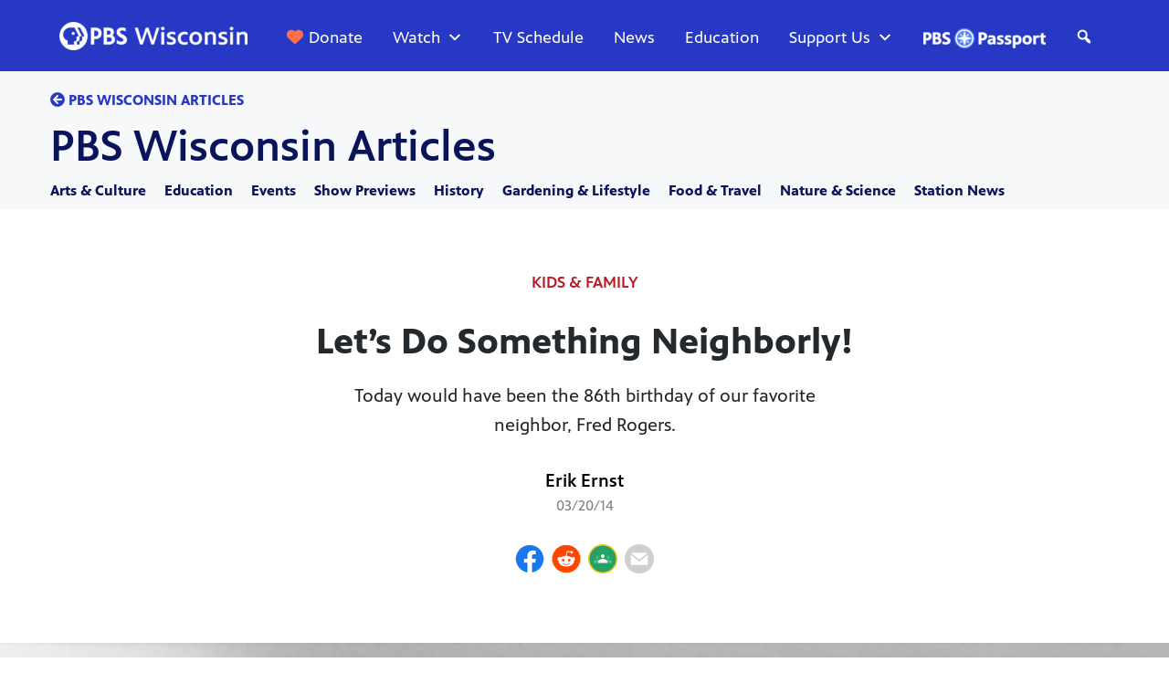

--- FILE ---
content_type: text/html; charset=UTF-8
request_url: https://pbswisconsin.org/article/lets-do-something-neighborly/
body_size: 42198
content:
<!DOCTYPE html>
<html lang="en-US">
<head>

<!-- Google Tag Manager -->
<script>(function(w,d,s,l,i){w[l]=w[l]||[];w[l].push({'gtm.start':
new Date().getTime(),event:'gtm.js'});var f=d.getElementsByTagName(s)[0],
j=d.createElement(s),dl=l!='dataLayer'?'&l='+l:'';j.async=true;j.src=
'https://www.googletagmanager.com/gtm.js?id='+i+dl;f.parentNode.insertBefore(j,f);
})(window,document,'script','dataLayer','GTM-5ZBDSBJ');</script>


<!-- End Google Tag Manager -->
<meta name="p:domain_verify" content="3e6296210244a8d37e78ca92ae81e0ad"/>    
<meta charset="UTF-8"><script type="text/javascript">(window.NREUM||(NREUM={})).init={ajax:{deny_list:["bam.nr-data.net"]},feature_flags:["soft_nav"]};(window.NREUM||(NREUM={})).loader_config={licenseKey:"NRJS-70f3b99b0bfceb8ed6c",applicationID:"261181324",browserID:"261181540"};;/*! For license information please see nr-loader-rum-1.308.0.min.js.LICENSE.txt */
(()=>{var e,t,r={163:(e,t,r)=>{"use strict";r.d(t,{j:()=>E});var n=r(384),i=r(1741);var a=r(2555);r(860).K7.genericEvents;const s="experimental.resources",o="register",c=e=>{if(!e||"string"!=typeof e)return!1;try{document.createDocumentFragment().querySelector(e)}catch{return!1}return!0};var d=r(2614),u=r(944),l=r(8122);const f="[data-nr-mask]",g=e=>(0,l.a)(e,(()=>{const e={feature_flags:[],experimental:{allow_registered_children:!1,resources:!1},mask_selector:"*",block_selector:"[data-nr-block]",mask_input_options:{color:!1,date:!1,"datetime-local":!1,email:!1,month:!1,number:!1,range:!1,search:!1,tel:!1,text:!1,time:!1,url:!1,week:!1,textarea:!1,select:!1,password:!0}};return{ajax:{deny_list:void 0,block_internal:!0,enabled:!0,autoStart:!0},api:{get allow_registered_children(){return e.feature_flags.includes(o)||e.experimental.allow_registered_children},set allow_registered_children(t){e.experimental.allow_registered_children=t},duplicate_registered_data:!1},browser_consent_mode:{enabled:!1},distributed_tracing:{enabled:void 0,exclude_newrelic_header:void 0,cors_use_newrelic_header:void 0,cors_use_tracecontext_headers:void 0,allowed_origins:void 0},get feature_flags(){return e.feature_flags},set feature_flags(t){e.feature_flags=t},generic_events:{enabled:!0,autoStart:!0},harvest:{interval:30},jserrors:{enabled:!0,autoStart:!0},logging:{enabled:!0,autoStart:!0},metrics:{enabled:!0,autoStart:!0},obfuscate:void 0,page_action:{enabled:!0},page_view_event:{enabled:!0,autoStart:!0},page_view_timing:{enabled:!0,autoStart:!0},performance:{capture_marks:!1,capture_measures:!1,capture_detail:!0,resources:{get enabled(){return e.feature_flags.includes(s)||e.experimental.resources},set enabled(t){e.experimental.resources=t},asset_types:[],first_party_domains:[],ignore_newrelic:!0}},privacy:{cookies_enabled:!0},proxy:{assets:void 0,beacon:void 0},session:{expiresMs:d.wk,inactiveMs:d.BB},session_replay:{autoStart:!0,enabled:!1,preload:!1,sampling_rate:10,error_sampling_rate:100,collect_fonts:!1,inline_images:!1,fix_stylesheets:!0,mask_all_inputs:!0,get mask_text_selector(){return e.mask_selector},set mask_text_selector(t){c(t)?e.mask_selector="".concat(t,",").concat(f):""===t||null===t?e.mask_selector=f:(0,u.R)(5,t)},get block_class(){return"nr-block"},get ignore_class(){return"nr-ignore"},get mask_text_class(){return"nr-mask"},get block_selector(){return e.block_selector},set block_selector(t){c(t)?e.block_selector+=",".concat(t):""!==t&&(0,u.R)(6,t)},get mask_input_options(){return e.mask_input_options},set mask_input_options(t){t&&"object"==typeof t?e.mask_input_options={...t,password:!0}:(0,u.R)(7,t)}},session_trace:{enabled:!0,autoStart:!0},soft_navigations:{enabled:!0,autoStart:!0},spa:{enabled:!0,autoStart:!0},ssl:void 0,user_actions:{enabled:!0,elementAttributes:["id","className","tagName","type"]}}})());var p=r(6154),m=r(9324);let h=0;const v={buildEnv:m.F3,distMethod:m.Xs,version:m.xv,originTime:p.WN},b={consented:!1},y={appMetadata:{},get consented(){return this.session?.state?.consent||b.consented},set consented(e){b.consented=e},customTransaction:void 0,denyList:void 0,disabled:!1,harvester:void 0,isolatedBacklog:!1,isRecording:!1,loaderType:void 0,maxBytes:3e4,obfuscator:void 0,onerror:void 0,ptid:void 0,releaseIds:{},session:void 0,timeKeeper:void 0,registeredEntities:[],jsAttributesMetadata:{bytes:0},get harvestCount(){return++h}},_=e=>{const t=(0,l.a)(e,y),r=Object.keys(v).reduce((e,t)=>(e[t]={value:v[t],writable:!1,configurable:!0,enumerable:!0},e),{});return Object.defineProperties(t,r)};var w=r(5701);const x=e=>{const t=e.startsWith("http");e+="/",r.p=t?e:"https://"+e};var R=r(7836),k=r(3241);const A={accountID:void 0,trustKey:void 0,agentID:void 0,licenseKey:void 0,applicationID:void 0,xpid:void 0},S=e=>(0,l.a)(e,A),T=new Set;function E(e,t={},r,s){let{init:o,info:c,loader_config:d,runtime:u={},exposed:l=!0}=t;if(!c){const e=(0,n.pV)();o=e.init,c=e.info,d=e.loader_config}e.init=g(o||{}),e.loader_config=S(d||{}),c.jsAttributes??={},p.bv&&(c.jsAttributes.isWorker=!0),e.info=(0,a.D)(c);const f=e.init,m=[c.beacon,c.errorBeacon];T.has(e.agentIdentifier)||(f.proxy.assets&&(x(f.proxy.assets),m.push(f.proxy.assets)),f.proxy.beacon&&m.push(f.proxy.beacon),e.beacons=[...m],function(e){const t=(0,n.pV)();Object.getOwnPropertyNames(i.W.prototype).forEach(r=>{const n=i.W.prototype[r];if("function"!=typeof n||"constructor"===n)return;let a=t[r];e[r]&&!1!==e.exposed&&"micro-agent"!==e.runtime?.loaderType&&(t[r]=(...t)=>{const n=e[r](...t);return a?a(...t):n})})}(e),(0,n.US)("activatedFeatures",w.B)),u.denyList=[...f.ajax.deny_list||[],...f.ajax.block_internal?m:[]],u.ptid=e.agentIdentifier,u.loaderType=r,e.runtime=_(u),T.has(e.agentIdentifier)||(e.ee=R.ee.get(e.agentIdentifier),e.exposed=l,(0,k.W)({agentIdentifier:e.agentIdentifier,drained:!!w.B?.[e.agentIdentifier],type:"lifecycle",name:"initialize",feature:void 0,data:e.config})),T.add(e.agentIdentifier)}},384:(e,t,r)=>{"use strict";r.d(t,{NT:()=>s,US:()=>u,Zm:()=>o,bQ:()=>d,dV:()=>c,pV:()=>l});var n=r(6154),i=r(1863),a=r(1910);const s={beacon:"bam.nr-data.net",errorBeacon:"bam.nr-data.net"};function o(){return n.gm.NREUM||(n.gm.NREUM={}),void 0===n.gm.newrelic&&(n.gm.newrelic=n.gm.NREUM),n.gm.NREUM}function c(){let e=o();return e.o||(e.o={ST:n.gm.setTimeout,SI:n.gm.setImmediate||n.gm.setInterval,CT:n.gm.clearTimeout,XHR:n.gm.XMLHttpRequest,REQ:n.gm.Request,EV:n.gm.Event,PR:n.gm.Promise,MO:n.gm.MutationObserver,FETCH:n.gm.fetch,WS:n.gm.WebSocket},(0,a.i)(...Object.values(e.o))),e}function d(e,t){let r=o();r.initializedAgents??={},t.initializedAt={ms:(0,i.t)(),date:new Date},r.initializedAgents[e]=t}function u(e,t){o()[e]=t}function l(){return function(){let e=o();const t=e.info||{};e.info={beacon:s.beacon,errorBeacon:s.errorBeacon,...t}}(),function(){let e=o();const t=e.init||{};e.init={...t}}(),c(),function(){let e=o();const t=e.loader_config||{};e.loader_config={...t}}(),o()}},782:(e,t,r)=>{"use strict";r.d(t,{T:()=>n});const n=r(860).K7.pageViewTiming},860:(e,t,r)=>{"use strict";r.d(t,{$J:()=>u,K7:()=>c,P3:()=>d,XX:()=>i,Yy:()=>o,df:()=>a,qY:()=>n,v4:()=>s});const n="events",i="jserrors",a="browser/blobs",s="rum",o="browser/logs",c={ajax:"ajax",genericEvents:"generic_events",jserrors:i,logging:"logging",metrics:"metrics",pageAction:"page_action",pageViewEvent:"page_view_event",pageViewTiming:"page_view_timing",sessionReplay:"session_replay",sessionTrace:"session_trace",softNav:"soft_navigations",spa:"spa"},d={[c.pageViewEvent]:1,[c.pageViewTiming]:2,[c.metrics]:3,[c.jserrors]:4,[c.spa]:5,[c.ajax]:6,[c.sessionTrace]:7,[c.softNav]:8,[c.sessionReplay]:9,[c.logging]:10,[c.genericEvents]:11},u={[c.pageViewEvent]:s,[c.pageViewTiming]:n,[c.ajax]:n,[c.spa]:n,[c.softNav]:n,[c.metrics]:i,[c.jserrors]:i,[c.sessionTrace]:a,[c.sessionReplay]:a,[c.logging]:o,[c.genericEvents]:"ins"}},944:(e,t,r)=>{"use strict";r.d(t,{R:()=>i});var n=r(3241);function i(e,t){"function"==typeof console.debug&&(console.debug("New Relic Warning: https://github.com/newrelic/newrelic-browser-agent/blob/main/docs/warning-codes.md#".concat(e),t),(0,n.W)({agentIdentifier:null,drained:null,type:"data",name:"warn",feature:"warn",data:{code:e,secondary:t}}))}},1687:(e,t,r)=>{"use strict";r.d(t,{Ak:()=>d,Ze:()=>f,x3:()=>u});var n=r(3241),i=r(7836),a=r(3606),s=r(860),o=r(2646);const c={};function d(e,t){const r={staged:!1,priority:s.P3[t]||0};l(e),c[e].get(t)||c[e].set(t,r)}function u(e,t){e&&c[e]&&(c[e].get(t)&&c[e].delete(t),p(e,t,!1),c[e].size&&g(e))}function l(e){if(!e)throw new Error("agentIdentifier required");c[e]||(c[e]=new Map)}function f(e="",t="feature",r=!1){if(l(e),!e||!c[e].get(t)||r)return p(e,t);c[e].get(t).staged=!0,g(e)}function g(e){const t=Array.from(c[e]);t.every(([e,t])=>t.staged)&&(t.sort((e,t)=>e[1].priority-t[1].priority),t.forEach(([t])=>{c[e].delete(t),p(e,t)}))}function p(e,t,r=!0){const s=e?i.ee.get(e):i.ee,c=a.i.handlers;if(!s.aborted&&s.backlog&&c){if((0,n.W)({agentIdentifier:e,type:"lifecycle",name:"drain",feature:t}),r){const e=s.backlog[t],r=c[t];if(r){for(let t=0;e&&t<e.length;++t)m(e[t],r);Object.entries(r).forEach(([e,t])=>{Object.values(t||{}).forEach(t=>{t[0]?.on&&t[0]?.context()instanceof o.y&&t[0].on(e,t[1])})})}}s.isolatedBacklog||delete c[t],s.backlog[t]=null,s.emit("drain-"+t,[])}}function m(e,t){var r=e[1];Object.values(t[r]||{}).forEach(t=>{var r=e[0];if(t[0]===r){var n=t[1],i=e[3],a=e[2];n.apply(i,a)}})}},1738:(e,t,r)=>{"use strict";r.d(t,{U:()=>g,Y:()=>f});var n=r(3241),i=r(9908),a=r(1863),s=r(944),o=r(5701),c=r(3969),d=r(8362),u=r(860),l=r(4261);function f(e,t,r,a){const f=a||r;!f||f[e]&&f[e]!==d.d.prototype[e]||(f[e]=function(){(0,i.p)(c.xV,["API/"+e+"/called"],void 0,u.K7.metrics,r.ee),(0,n.W)({agentIdentifier:r.agentIdentifier,drained:!!o.B?.[r.agentIdentifier],type:"data",name:"api",feature:l.Pl+e,data:{}});try{return t.apply(this,arguments)}catch(e){(0,s.R)(23,e)}})}function g(e,t,r,n,s){const o=e.info;null===r?delete o.jsAttributes[t]:o.jsAttributes[t]=r,(s||null===r)&&(0,i.p)(l.Pl+n,[(0,a.t)(),t,r],void 0,"session",e.ee)}},1741:(e,t,r)=>{"use strict";r.d(t,{W:()=>a});var n=r(944),i=r(4261);class a{#e(e,...t){if(this[e]!==a.prototype[e])return this[e](...t);(0,n.R)(35,e)}addPageAction(e,t){return this.#e(i.hG,e,t)}register(e){return this.#e(i.eY,e)}recordCustomEvent(e,t){return this.#e(i.fF,e,t)}setPageViewName(e,t){return this.#e(i.Fw,e,t)}setCustomAttribute(e,t,r){return this.#e(i.cD,e,t,r)}noticeError(e,t){return this.#e(i.o5,e,t)}setUserId(e,t=!1){return this.#e(i.Dl,e,t)}setApplicationVersion(e){return this.#e(i.nb,e)}setErrorHandler(e){return this.#e(i.bt,e)}addRelease(e,t){return this.#e(i.k6,e,t)}log(e,t){return this.#e(i.$9,e,t)}start(){return this.#e(i.d3)}finished(e){return this.#e(i.BL,e)}recordReplay(){return this.#e(i.CH)}pauseReplay(){return this.#e(i.Tb)}addToTrace(e){return this.#e(i.U2,e)}setCurrentRouteName(e){return this.#e(i.PA,e)}interaction(e){return this.#e(i.dT,e)}wrapLogger(e,t,r){return this.#e(i.Wb,e,t,r)}measure(e,t){return this.#e(i.V1,e,t)}consent(e){return this.#e(i.Pv,e)}}},1863:(e,t,r)=>{"use strict";function n(){return Math.floor(performance.now())}r.d(t,{t:()=>n})},1910:(e,t,r)=>{"use strict";r.d(t,{i:()=>a});var n=r(944);const i=new Map;function a(...e){return e.every(e=>{if(i.has(e))return i.get(e);const t="function"==typeof e?e.toString():"",r=t.includes("[native code]"),a=t.includes("nrWrapper");return r||a||(0,n.R)(64,e?.name||t),i.set(e,r),r})}},2555:(e,t,r)=>{"use strict";r.d(t,{D:()=>o,f:()=>s});var n=r(384),i=r(8122);const a={beacon:n.NT.beacon,errorBeacon:n.NT.errorBeacon,licenseKey:void 0,applicationID:void 0,sa:void 0,queueTime:void 0,applicationTime:void 0,ttGuid:void 0,user:void 0,account:void 0,product:void 0,extra:void 0,jsAttributes:{},userAttributes:void 0,atts:void 0,transactionName:void 0,tNamePlain:void 0};function s(e){try{return!!e.licenseKey&&!!e.errorBeacon&&!!e.applicationID}catch(e){return!1}}const o=e=>(0,i.a)(e,a)},2614:(e,t,r)=>{"use strict";r.d(t,{BB:()=>s,H3:()=>n,g:()=>d,iL:()=>c,tS:()=>o,uh:()=>i,wk:()=>a});const n="NRBA",i="SESSION",a=144e5,s=18e5,o={STARTED:"session-started",PAUSE:"session-pause",RESET:"session-reset",RESUME:"session-resume",UPDATE:"session-update"},c={SAME_TAB:"same-tab",CROSS_TAB:"cross-tab"},d={OFF:0,FULL:1,ERROR:2}},2646:(e,t,r)=>{"use strict";r.d(t,{y:()=>n});class n{constructor(e){this.contextId=e}}},2843:(e,t,r)=>{"use strict";r.d(t,{G:()=>a,u:()=>i});var n=r(3878);function i(e,t=!1,r,i){(0,n.DD)("visibilitychange",function(){if(t)return void("hidden"===document.visibilityState&&e());e(document.visibilityState)},r,i)}function a(e,t,r){(0,n.sp)("pagehide",e,t,r)}},3241:(e,t,r)=>{"use strict";r.d(t,{W:()=>a});var n=r(6154);const i="newrelic";function a(e={}){try{n.gm.dispatchEvent(new CustomEvent(i,{detail:e}))}catch(e){}}},3606:(e,t,r)=>{"use strict";r.d(t,{i:()=>a});var n=r(9908);a.on=s;var i=a.handlers={};function a(e,t,r,a){s(a||n.d,i,e,t,r)}function s(e,t,r,i,a){a||(a="feature"),e||(e=n.d);var s=t[a]=t[a]||{};(s[r]=s[r]||[]).push([e,i])}},3878:(e,t,r)=>{"use strict";function n(e,t){return{capture:e,passive:!1,signal:t}}function i(e,t,r=!1,i){window.addEventListener(e,t,n(r,i))}function a(e,t,r=!1,i){document.addEventListener(e,t,n(r,i))}r.d(t,{DD:()=>a,jT:()=>n,sp:()=>i})},3969:(e,t,r)=>{"use strict";r.d(t,{TZ:()=>n,XG:()=>o,rs:()=>i,xV:()=>s,z_:()=>a});const n=r(860).K7.metrics,i="sm",a="cm",s="storeSupportabilityMetrics",o="storeEventMetrics"},4234:(e,t,r)=>{"use strict";r.d(t,{W:()=>a});var n=r(7836),i=r(1687);class a{constructor(e,t){this.agentIdentifier=e,this.ee=n.ee.get(e),this.featureName=t,this.blocked=!1}deregisterDrain(){(0,i.x3)(this.agentIdentifier,this.featureName)}}},4261:(e,t,r)=>{"use strict";r.d(t,{$9:()=>d,BL:()=>o,CH:()=>g,Dl:()=>_,Fw:()=>y,PA:()=>h,Pl:()=>n,Pv:()=>k,Tb:()=>l,U2:()=>a,V1:()=>R,Wb:()=>x,bt:()=>b,cD:()=>v,d3:()=>w,dT:()=>c,eY:()=>p,fF:()=>f,hG:()=>i,k6:()=>s,nb:()=>m,o5:()=>u});const n="api-",i="addPageAction",a="addToTrace",s="addRelease",o="finished",c="interaction",d="log",u="noticeError",l="pauseReplay",f="recordCustomEvent",g="recordReplay",p="register",m="setApplicationVersion",h="setCurrentRouteName",v="setCustomAttribute",b="setErrorHandler",y="setPageViewName",_="setUserId",w="start",x="wrapLogger",R="measure",k="consent"},5289:(e,t,r)=>{"use strict";r.d(t,{GG:()=>s,Qr:()=>c,sB:()=>o});var n=r(3878),i=r(6389);function a(){return"undefined"==typeof document||"complete"===document.readyState}function s(e,t){if(a())return e();const r=(0,i.J)(e),s=setInterval(()=>{a()&&(clearInterval(s),r())},500);(0,n.sp)("load",r,t)}function o(e){if(a())return e();(0,n.DD)("DOMContentLoaded",e)}function c(e){if(a())return e();(0,n.sp)("popstate",e)}},5607:(e,t,r)=>{"use strict";r.d(t,{W:()=>n});const n=(0,r(9566).bz)()},5701:(e,t,r)=>{"use strict";r.d(t,{B:()=>a,t:()=>s});var n=r(3241);const i=new Set,a={};function s(e,t){const r=t.agentIdentifier;a[r]??={},e&&"object"==typeof e&&(i.has(r)||(t.ee.emit("rumresp",[e]),a[r]=e,i.add(r),(0,n.W)({agentIdentifier:r,loaded:!0,drained:!0,type:"lifecycle",name:"load",feature:void 0,data:e})))}},6154:(e,t,r)=>{"use strict";r.d(t,{OF:()=>c,RI:()=>i,WN:()=>u,bv:()=>a,eN:()=>l,gm:()=>s,mw:()=>o,sb:()=>d});var n=r(1863);const i="undefined"!=typeof window&&!!window.document,a="undefined"!=typeof WorkerGlobalScope&&("undefined"!=typeof self&&self instanceof WorkerGlobalScope&&self.navigator instanceof WorkerNavigator||"undefined"!=typeof globalThis&&globalThis instanceof WorkerGlobalScope&&globalThis.navigator instanceof WorkerNavigator),s=i?window:"undefined"!=typeof WorkerGlobalScope&&("undefined"!=typeof self&&self instanceof WorkerGlobalScope&&self||"undefined"!=typeof globalThis&&globalThis instanceof WorkerGlobalScope&&globalThis),o=Boolean("hidden"===s?.document?.visibilityState),c=/iPad|iPhone|iPod/.test(s.navigator?.userAgent),d=c&&"undefined"==typeof SharedWorker,u=((()=>{const e=s.navigator?.userAgent?.match(/Firefox[/\s](\d+\.\d+)/);Array.isArray(e)&&e.length>=2&&e[1]})(),Date.now()-(0,n.t)()),l=()=>"undefined"!=typeof PerformanceNavigationTiming&&s?.performance?.getEntriesByType("navigation")?.[0]?.responseStart},6389:(e,t,r)=>{"use strict";function n(e,t=500,r={}){const n=r?.leading||!1;let i;return(...r)=>{n&&void 0===i&&(e.apply(this,r),i=setTimeout(()=>{i=clearTimeout(i)},t)),n||(clearTimeout(i),i=setTimeout(()=>{e.apply(this,r)},t))}}function i(e){let t=!1;return(...r)=>{t||(t=!0,e.apply(this,r))}}r.d(t,{J:()=>i,s:()=>n})},6630:(e,t,r)=>{"use strict";r.d(t,{T:()=>n});const n=r(860).K7.pageViewEvent},7699:(e,t,r)=>{"use strict";r.d(t,{It:()=>a,KC:()=>o,No:()=>i,qh:()=>s});var n=r(860);const i=16e3,a=1e6,s="SESSION_ERROR",o={[n.K7.logging]:!0,[n.K7.genericEvents]:!1,[n.K7.jserrors]:!1,[n.K7.ajax]:!1}},7836:(e,t,r)=>{"use strict";r.d(t,{P:()=>o,ee:()=>c});var n=r(384),i=r(8990),a=r(2646),s=r(5607);const o="nr@context:".concat(s.W),c=function e(t,r){var n={},s={},u={},l=!1;try{l=16===r.length&&d.initializedAgents?.[r]?.runtime.isolatedBacklog}catch(e){}var f={on:p,addEventListener:p,removeEventListener:function(e,t){var r=n[e];if(!r)return;for(var i=0;i<r.length;i++)r[i]===t&&r.splice(i,1)},emit:function(e,r,n,i,a){!1!==a&&(a=!0);if(c.aborted&&!i)return;t&&a&&t.emit(e,r,n);var o=g(n);m(e).forEach(e=>{e.apply(o,r)});var d=v()[s[e]];d&&d.push([f,e,r,o]);return o},get:h,listeners:m,context:g,buffer:function(e,t){const r=v();if(t=t||"feature",f.aborted)return;Object.entries(e||{}).forEach(([e,n])=>{s[n]=t,t in r||(r[t]=[])})},abort:function(){f._aborted=!0,Object.keys(f.backlog).forEach(e=>{delete f.backlog[e]})},isBuffering:function(e){return!!v()[s[e]]},debugId:r,backlog:l?{}:t&&"object"==typeof t.backlog?t.backlog:{},isolatedBacklog:l};return Object.defineProperty(f,"aborted",{get:()=>{let e=f._aborted||!1;return e||(t&&(e=t.aborted),e)}}),f;function g(e){return e&&e instanceof a.y?e:e?(0,i.I)(e,o,()=>new a.y(o)):new a.y(o)}function p(e,t){n[e]=m(e).concat(t)}function m(e){return n[e]||[]}function h(t){return u[t]=u[t]||e(f,t)}function v(){return f.backlog}}(void 0,"globalEE"),d=(0,n.Zm)();d.ee||(d.ee=c)},8122:(e,t,r)=>{"use strict";r.d(t,{a:()=>i});var n=r(944);function i(e,t){try{if(!e||"object"!=typeof e)return(0,n.R)(3);if(!t||"object"!=typeof t)return(0,n.R)(4);const r=Object.create(Object.getPrototypeOf(t),Object.getOwnPropertyDescriptors(t)),a=0===Object.keys(r).length?e:r;for(let s in a)if(void 0!==e[s])try{if(null===e[s]){r[s]=null;continue}Array.isArray(e[s])&&Array.isArray(t[s])?r[s]=Array.from(new Set([...e[s],...t[s]])):"object"==typeof e[s]&&"object"==typeof t[s]?r[s]=i(e[s],t[s]):r[s]=e[s]}catch(e){r[s]||(0,n.R)(1,e)}return r}catch(e){(0,n.R)(2,e)}}},8362:(e,t,r)=>{"use strict";r.d(t,{d:()=>a});var n=r(9566),i=r(1741);class a extends i.W{agentIdentifier=(0,n.LA)(16)}},8374:(e,t,r)=>{r.nc=(()=>{try{return document?.currentScript?.nonce}catch(e){}return""})()},8990:(e,t,r)=>{"use strict";r.d(t,{I:()=>i});var n=Object.prototype.hasOwnProperty;function i(e,t,r){if(n.call(e,t))return e[t];var i=r();if(Object.defineProperty&&Object.keys)try{return Object.defineProperty(e,t,{value:i,writable:!0,enumerable:!1}),i}catch(e){}return e[t]=i,i}},9324:(e,t,r)=>{"use strict";r.d(t,{F3:()=>i,Xs:()=>a,xv:()=>n});const n="1.308.0",i="PROD",a="CDN"},9566:(e,t,r)=>{"use strict";r.d(t,{LA:()=>o,bz:()=>s});var n=r(6154);const i="xxxxxxxx-xxxx-4xxx-yxxx-xxxxxxxxxxxx";function a(e,t){return e?15&e[t]:16*Math.random()|0}function s(){const e=n.gm?.crypto||n.gm?.msCrypto;let t,r=0;return e&&e.getRandomValues&&(t=e.getRandomValues(new Uint8Array(30))),i.split("").map(e=>"x"===e?a(t,r++).toString(16):"y"===e?(3&a()|8).toString(16):e).join("")}function o(e){const t=n.gm?.crypto||n.gm?.msCrypto;let r,i=0;t&&t.getRandomValues&&(r=t.getRandomValues(new Uint8Array(e)));const s=[];for(var o=0;o<e;o++)s.push(a(r,i++).toString(16));return s.join("")}},9908:(e,t,r)=>{"use strict";r.d(t,{d:()=>n,p:()=>i});var n=r(7836).ee.get("handle");function i(e,t,r,i,a){a?(a.buffer([e],i),a.emit(e,t,r)):(n.buffer([e],i),n.emit(e,t,r))}}},n={};function i(e){var t=n[e];if(void 0!==t)return t.exports;var a=n[e]={exports:{}};return r[e](a,a.exports,i),a.exports}i.m=r,i.d=(e,t)=>{for(var r in t)i.o(t,r)&&!i.o(e,r)&&Object.defineProperty(e,r,{enumerable:!0,get:t[r]})},i.f={},i.e=e=>Promise.all(Object.keys(i.f).reduce((t,r)=>(i.f[r](e,t),t),[])),i.u=e=>"nr-rum-1.308.0.min.js",i.o=(e,t)=>Object.prototype.hasOwnProperty.call(e,t),e={},t="NRBA-1.308.0.PROD:",i.l=(r,n,a,s)=>{if(e[r])e[r].push(n);else{var o,c;if(void 0!==a)for(var d=document.getElementsByTagName("script"),u=0;u<d.length;u++){var l=d[u];if(l.getAttribute("src")==r||l.getAttribute("data-webpack")==t+a){o=l;break}}if(!o){c=!0;var f={296:"sha512-+MIMDsOcckGXa1EdWHqFNv7P+JUkd5kQwCBr3KE6uCvnsBNUrdSt4a/3/L4j4TxtnaMNjHpza2/erNQbpacJQA=="};(o=document.createElement("script")).charset="utf-8",i.nc&&o.setAttribute("nonce",i.nc),o.setAttribute("data-webpack",t+a),o.src=r,0!==o.src.indexOf(window.location.origin+"/")&&(o.crossOrigin="anonymous"),f[s]&&(o.integrity=f[s])}e[r]=[n];var g=(t,n)=>{o.onerror=o.onload=null,clearTimeout(p);var i=e[r];if(delete e[r],o.parentNode&&o.parentNode.removeChild(o),i&&i.forEach(e=>e(n)),t)return t(n)},p=setTimeout(g.bind(null,void 0,{type:"timeout",target:o}),12e4);o.onerror=g.bind(null,o.onerror),o.onload=g.bind(null,o.onload),c&&document.head.appendChild(o)}},i.r=e=>{"undefined"!=typeof Symbol&&Symbol.toStringTag&&Object.defineProperty(e,Symbol.toStringTag,{value:"Module"}),Object.defineProperty(e,"__esModule",{value:!0})},i.p="https://js-agent.newrelic.com/",(()=>{var e={374:0,840:0};i.f.j=(t,r)=>{var n=i.o(e,t)?e[t]:void 0;if(0!==n)if(n)r.push(n[2]);else{var a=new Promise((r,i)=>n=e[t]=[r,i]);r.push(n[2]=a);var s=i.p+i.u(t),o=new Error;i.l(s,r=>{if(i.o(e,t)&&(0!==(n=e[t])&&(e[t]=void 0),n)){var a=r&&("load"===r.type?"missing":r.type),s=r&&r.target&&r.target.src;o.message="Loading chunk "+t+" failed: ("+a+": "+s+")",o.name="ChunkLoadError",o.type=a,o.request=s,n[1](o)}},"chunk-"+t,t)}};var t=(t,r)=>{var n,a,[s,o,c]=r,d=0;if(s.some(t=>0!==e[t])){for(n in o)i.o(o,n)&&(i.m[n]=o[n]);if(c)c(i)}for(t&&t(r);d<s.length;d++)a=s[d],i.o(e,a)&&e[a]&&e[a][0](),e[a]=0},r=self["webpackChunk:NRBA-1.308.0.PROD"]=self["webpackChunk:NRBA-1.308.0.PROD"]||[];r.forEach(t.bind(null,0)),r.push=t.bind(null,r.push.bind(r))})(),(()=>{"use strict";i(8374);var e=i(8362),t=i(860);const r=Object.values(t.K7);var n=i(163);var a=i(9908),s=i(1863),o=i(4261),c=i(1738);var d=i(1687),u=i(4234),l=i(5289),f=i(6154),g=i(944),p=i(384);const m=e=>f.RI&&!0===e?.privacy.cookies_enabled;function h(e){return!!(0,p.dV)().o.MO&&m(e)&&!0===e?.session_trace.enabled}var v=i(6389),b=i(7699);class y extends u.W{constructor(e,t){super(e.agentIdentifier,t),this.agentRef=e,this.abortHandler=void 0,this.featAggregate=void 0,this.loadedSuccessfully=void 0,this.onAggregateImported=new Promise(e=>{this.loadedSuccessfully=e}),this.deferred=Promise.resolve(),!1===e.init[this.featureName].autoStart?this.deferred=new Promise((t,r)=>{this.ee.on("manual-start-all",(0,v.J)(()=>{(0,d.Ak)(e.agentIdentifier,this.featureName),t()}))}):(0,d.Ak)(e.agentIdentifier,t)}importAggregator(e,t,r={}){if(this.featAggregate)return;const n=async()=>{let n;await this.deferred;try{if(m(e.init)){const{setupAgentSession:t}=await i.e(296).then(i.bind(i,3305));n=t(e)}}catch(e){(0,g.R)(20,e),this.ee.emit("internal-error",[e]),(0,a.p)(b.qh,[e],void 0,this.featureName,this.ee)}try{if(!this.#t(this.featureName,n,e.init))return(0,d.Ze)(this.agentIdentifier,this.featureName),void this.loadedSuccessfully(!1);const{Aggregate:i}=await t();this.featAggregate=new i(e,r),e.runtime.harvester.initializedAggregates.push(this.featAggregate),this.loadedSuccessfully(!0)}catch(e){(0,g.R)(34,e),this.abortHandler?.(),(0,d.Ze)(this.agentIdentifier,this.featureName,!0),this.loadedSuccessfully(!1),this.ee&&this.ee.abort()}};f.RI?(0,l.GG)(()=>n(),!0):n()}#t(e,r,n){if(this.blocked)return!1;switch(e){case t.K7.sessionReplay:return h(n)&&!!r;case t.K7.sessionTrace:return!!r;default:return!0}}}var _=i(6630),w=i(2614),x=i(3241);class R extends y{static featureName=_.T;constructor(e){var t;super(e,_.T),this.setupInspectionEvents(e.agentIdentifier),t=e,(0,c.Y)(o.Fw,function(e,r){"string"==typeof e&&("/"!==e.charAt(0)&&(e="/"+e),t.runtime.customTransaction=(r||"http://custom.transaction")+e,(0,a.p)(o.Pl+o.Fw,[(0,s.t)()],void 0,void 0,t.ee))},t),this.importAggregator(e,()=>i.e(296).then(i.bind(i,3943)))}setupInspectionEvents(e){const t=(t,r)=>{t&&(0,x.W)({agentIdentifier:e,timeStamp:t.timeStamp,loaded:"complete"===t.target.readyState,type:"window",name:r,data:t.target.location+""})};(0,l.sB)(e=>{t(e,"DOMContentLoaded")}),(0,l.GG)(e=>{t(e,"load")}),(0,l.Qr)(e=>{t(e,"navigate")}),this.ee.on(w.tS.UPDATE,(t,r)=>{(0,x.W)({agentIdentifier:e,type:"lifecycle",name:"session",data:r})})}}class k extends e.d{constructor(e){var t;(super(),f.gm)?(this.features={},(0,p.bQ)(this.agentIdentifier,this),this.desiredFeatures=new Set(e.features||[]),this.desiredFeatures.add(R),(0,n.j)(this,e,e.loaderType||"agent"),t=this,(0,c.Y)(o.cD,function(e,r,n=!1){if("string"==typeof e){if(["string","number","boolean"].includes(typeof r)||null===r)return(0,c.U)(t,e,r,o.cD,n);(0,g.R)(40,typeof r)}else(0,g.R)(39,typeof e)},t),function(e){(0,c.Y)(o.Dl,function(t,r=!1){if("string"!=typeof t&&null!==t)return void(0,g.R)(41,typeof t);const n=e.info.jsAttributes["enduser.id"];r&&null!=n&&n!==t?(0,a.p)(o.Pl+"setUserIdAndResetSession",[t],void 0,"session",e.ee):(0,c.U)(e,"enduser.id",t,o.Dl,!0)},e)}(this),function(e){(0,c.Y)(o.nb,function(t){if("string"==typeof t||null===t)return(0,c.U)(e,"application.version",t,o.nb,!1);(0,g.R)(42,typeof t)},e)}(this),function(e){(0,c.Y)(o.d3,function(){e.ee.emit("manual-start-all")},e)}(this),function(e){(0,c.Y)(o.Pv,function(t=!0){if("boolean"==typeof t){if((0,a.p)(o.Pl+o.Pv,[t],void 0,"session",e.ee),e.runtime.consented=t,t){const t=e.features.page_view_event;t.onAggregateImported.then(e=>{const r=t.featAggregate;e&&!r.sentRum&&r.sendRum()})}}else(0,g.R)(65,typeof t)},e)}(this),this.run()):(0,g.R)(21)}get config(){return{info:this.info,init:this.init,loader_config:this.loader_config,runtime:this.runtime}}get api(){return this}run(){try{const e=function(e){const t={};return r.forEach(r=>{t[r]=!!e[r]?.enabled}),t}(this.init),n=[...this.desiredFeatures];n.sort((e,r)=>t.P3[e.featureName]-t.P3[r.featureName]),n.forEach(r=>{if(!e[r.featureName]&&r.featureName!==t.K7.pageViewEvent)return;if(r.featureName===t.K7.spa)return void(0,g.R)(67);const n=function(e){switch(e){case t.K7.ajax:return[t.K7.jserrors];case t.K7.sessionTrace:return[t.K7.ajax,t.K7.pageViewEvent];case t.K7.sessionReplay:return[t.K7.sessionTrace];case t.K7.pageViewTiming:return[t.K7.pageViewEvent];default:return[]}}(r.featureName).filter(e=>!(e in this.features));n.length>0&&(0,g.R)(36,{targetFeature:r.featureName,missingDependencies:n}),this.features[r.featureName]=new r(this)})}catch(e){(0,g.R)(22,e);for(const e in this.features)this.features[e].abortHandler?.();const t=(0,p.Zm)();delete t.initializedAgents[this.agentIdentifier]?.features,delete this.sharedAggregator;return t.ee.get(this.agentIdentifier).abort(),!1}}}var A=i(2843),S=i(782);class T extends y{static featureName=S.T;constructor(e){super(e,S.T),f.RI&&((0,A.u)(()=>(0,a.p)("docHidden",[(0,s.t)()],void 0,S.T,this.ee),!0),(0,A.G)(()=>(0,a.p)("winPagehide",[(0,s.t)()],void 0,S.T,this.ee)),this.importAggregator(e,()=>i.e(296).then(i.bind(i,2117))))}}var E=i(3969);class I extends y{static featureName=E.TZ;constructor(e){super(e,E.TZ),f.RI&&document.addEventListener("securitypolicyviolation",e=>{(0,a.p)(E.xV,["Generic/CSPViolation/Detected"],void 0,this.featureName,this.ee)}),this.importAggregator(e,()=>i.e(296).then(i.bind(i,9623)))}}new k({features:[R,T,I],loaderType:"lite"})})()})();</script>
<meta name="viewport" content="width=device-width, initial-scale=1">
<link rel="profile" href="https://gmpg.org/xfn/11">
<link rel="pingback" href="https://pbswisconsin.org/xmlrpc.php">
<meta name="thumbnail" content="https://wisconsinpublictv.s3.us-east-2.amazonaws.com/wp-content/uploads/2019/08/0322-150x150.jpg"><meta name='robots' content='index, follow, max-image-preview:large, max-snippet:-1, max-video-preview:-1' />

	<!-- This site is optimized with the Yoast SEO plugin v24.6 - https://yoast.com/wordpress/plugins/seo/ -->
	<title>Let&#039;s Do Something Neighborly! - PBS Wisconsin</title>
	<link rel="canonical" href="https://pbswisconsin.org/article/lets-do-something-neighborly/" />
	<meta property="og:locale" content="en_US" />
	<meta property="og:type" content="article" />
	<meta property="og:title" content="Let&#039;s Do Something Neighborly! - PBS Wisconsin" />
	<meta property="og:description" content="Today would have been the 86th birthday of our favorite neighbor, Fred Rogers. Wisconsin Public Television is proud to carry..." />
	<meta property="og:url" content="https://pbswisconsin.org/article/lets-do-something-neighborly/" />
	<meta property="og:site_name" content="PBS Wisconsin" />
	<meta property="article:publisher" content="https://www.facebook.com/WisconsinPublicTelevision" />
	<meta property="article:modified_time" content="2025-09-29T15:58:26+00:00" />
	<meta property="og:image" content="https://wisconsinpublictv.s3.us-east-2.amazonaws.com/wp-content/uploads/2019/08/0322.jpg" />
	<meta property="og:image:width" content="512" />
	<meta property="og:image:height" content="502" />
	<meta property="og:image:type" content="image/jpeg" />
	<meta name="twitter:card" content="summary_large_image" />
	<meta name="twitter:site" content="@wispublictv" />
	<script type="application/ld+json" class="yoast-schema-graph">{"@context":"https://schema.org","@graph":[{"@type":"WebPage","@id":"https://pbswisconsin.org/article/lets-do-something-neighborly/","url":"https://pbswisconsin.org/article/lets-do-something-neighborly/","name":"Let's Do Something Neighborly! - PBS Wisconsin","isPartOf":{"@id":"https://pbswisconsin.org/#website"},"primaryImageOfPage":{"@id":"https://pbswisconsin.org/article/lets-do-something-neighborly/#primaryimage"},"image":{"@id":"https://pbswisconsin.org/article/lets-do-something-neighborly/#primaryimage"},"thumbnailUrl":"https://wisconsinpublictv.s3.us-east-2.amazonaws.com/wp-content/uploads/2019/08/0322.jpg","datePublished":"2014-03-20T00:00:00+00:00","dateModified":"2025-09-29T15:58:26+00:00","breadcrumb":{"@id":"https://pbswisconsin.org/article/lets-do-something-neighborly/#breadcrumb"},"inLanguage":"en-US","potentialAction":[{"@type":"ReadAction","target":["https://pbswisconsin.org/article/lets-do-something-neighborly/"]}]},{"@type":"ImageObject","inLanguage":"en-US","@id":"https://pbswisconsin.org/article/lets-do-something-neighborly/#primaryimage","url":"https://wisconsinpublictv.s3.us-east-2.amazonaws.com/wp-content/uploads/2019/08/0322.jpg","contentUrl":"https://wisconsinpublictv.s3.us-east-2.amazonaws.com/wp-content/uploads/2019/08/0322.jpg","width":512,"height":502},{"@type":"BreadcrumbList","@id":"https://pbswisconsin.org/article/lets-do-something-neighborly/#breadcrumb","itemListElement":[{"@type":"ListItem","position":1,"name":"Home","item":"https://pbswisconsin.org/"},{"@type":"ListItem","position":2,"name":"Articles","item":"https://pbswisconsin.org/article/"},{"@type":"ListItem","position":3,"name":"Let&#8217;s Do Something Neighborly!"}]},{"@type":"WebSite","@id":"https://pbswisconsin.org/#website","url":"https://pbswisconsin.org/","name":"PBS Wisconsin","description":"Public Television for the State of Wisconsin","potentialAction":[{"@type":"SearchAction","target":{"@type":"EntryPoint","urlTemplate":"https://pbswisconsin.org/?s={search_term_string}"},"query-input":{"@type":"PropertyValueSpecification","valueRequired":true,"valueName":"search_term_string"}}],"inLanguage":"en-US"}]}</script>
	<!-- / Yoast SEO plugin. -->


<link rel='dns-prefetch' href='//pbswisconsin.org' />
<link rel='dns-prefetch' href='//static.addtoany.com' />
<link rel='dns-prefetch' href='//cdn.jsdelivr.net' />
<link rel='dns-prefetch' href='//cdnjs.cloudflare.com' />
<link rel="alternate" type="application/rss+xml" title="PBS Wisconsin &raquo; Feed" href="https://pbswisconsin.org/feed/" />
<link rel="alternate" type="application/rss+xml" title="PBS Wisconsin &raquo; Comments Feed" href="https://pbswisconsin.org/comments/feed/" />
<link rel="alternate" type="application/rss+xml" title="PBS Wisconsin &raquo; Let&#8217;s Do Something Neighborly! Comments Feed" href="https://pbswisconsin.org/article/lets-do-something-neighborly/feed/" />
<link rel="alternate" title="oEmbed (JSON)" type="application/json+oembed" href="https://pbswisconsin.org/wp-json/oembed/1.0/embed?url=https%3A%2F%2Fpbswisconsin.org%2Farticle%2Flets-do-something-neighborly%2F" />
<link rel="alternate" title="oEmbed (XML)" type="text/xml+oembed" href="https://pbswisconsin.org/wp-json/oembed/1.0/embed?url=https%3A%2F%2Fpbswisconsin.org%2Farticle%2Flets-do-something-neighborly%2F&#038;format=xml" />
		<!-- This site uses the Google Analytics by MonsterInsights plugin v8.19 - Using Analytics tracking - https://www.monsterinsights.com/ -->
							<script src="//www.googletagmanager.com/gtag/js?id=G-308256348"  data-cfasync="false" data-wpfc-render="false" type="text/javascript" async></script>
			<script data-cfasync="false" data-wpfc-render="false" type="text/javascript">
				var mi_version = '8.19';
				var mi_track_user = true;
				var mi_no_track_reason = '';
				
								var disableStrs = [
										'ga-disable-G-308256348',
									];

				/* Function to detect opted out users */
				function __gtagTrackerIsOptedOut() {
					for (var index = 0; index < disableStrs.length; index++) {
						if (document.cookie.indexOf(disableStrs[index] + '=true') > -1) {
							return true;
						}
					}

					return false;
				}

				/* Disable tracking if the opt-out cookie exists. */
				if (__gtagTrackerIsOptedOut()) {
					for (var index = 0; index < disableStrs.length; index++) {
						window[disableStrs[index]] = true;
					}
				}

				/* Opt-out function */
				function __gtagTrackerOptout() {
					for (var index = 0; index < disableStrs.length; index++) {
						document.cookie = disableStrs[index] + '=true; expires=Thu, 31 Dec 2099 23:59:59 UTC; path=/';
						window[disableStrs[index]] = true;
					}
				}

				if ('undefined' === typeof gaOptout) {
					function gaOptout() {
						__gtagTrackerOptout();
					}
				}
								window.dataLayer = window.dataLayer || [];

				window.MonsterInsightsDualTracker = {
					helpers: {},
					trackers: {},
				};
				if (mi_track_user) {
					function __gtagDataLayer() {
						dataLayer.push(arguments);
					}

					function __gtagTracker(type, name, parameters) {
						if (!parameters) {
							parameters = {};
						}

						if (parameters.send_to) {
							__gtagDataLayer.apply(null, arguments);
							return;
						}

						if (type === 'event') {
														parameters.send_to = monsterinsights_frontend.v4_id;
							var hookName = name;
							if (typeof parameters['event_category'] !== 'undefined') {
								hookName = parameters['event_category'] + ':' + name;
							}

							if (typeof MonsterInsightsDualTracker.trackers[hookName] !== 'undefined') {
								MonsterInsightsDualTracker.trackers[hookName](parameters);
							} else {
								__gtagDataLayer('event', name, parameters);
							}
							
						} else {
							__gtagDataLayer.apply(null, arguments);
						}
					}

					__gtagTracker('js', new Date());
					__gtagTracker('set', {
						'developer_id.dZGIzZG': true,
											});
										__gtagTracker('config', 'G-308256348', {"forceSSL":"true","link_attribution":"true"} );
															window.gtag = __gtagTracker;										(function () {
						/* https://developers.google.com/analytics/devguides/collection/analyticsjs/ */
						/* ga and __gaTracker compatibility shim. */
						var noopfn = function () {
							return null;
						};
						var newtracker = function () {
							return new Tracker();
						};
						var Tracker = function () {
							return null;
						};
						var p = Tracker.prototype;
						p.get = noopfn;
						p.set = noopfn;
						p.send = function () {
							var args = Array.prototype.slice.call(arguments);
							args.unshift('send');
							__gaTracker.apply(null, args);
						};
						var __gaTracker = function () {
							var len = arguments.length;
							if (len === 0) {
								return;
							}
							var f = arguments[len - 1];
							if (typeof f !== 'object' || f === null || typeof f.hitCallback !== 'function') {
								if ('send' === arguments[0]) {
									var hitConverted, hitObject = false, action;
									if ('event' === arguments[1]) {
										if ('undefined' !== typeof arguments[3]) {
											hitObject = {
												'eventAction': arguments[3],
												'eventCategory': arguments[2],
												'eventLabel': arguments[4],
												'value': arguments[5] ? arguments[5] : 1,
											}
										}
									}
									if ('pageview' === arguments[1]) {
										if ('undefined' !== typeof arguments[2]) {
											hitObject = {
												'eventAction': 'page_view',
												'page_path': arguments[2],
											}
										}
									}
									if (typeof arguments[2] === 'object') {
										hitObject = arguments[2];
									}
									if (typeof arguments[5] === 'object') {
										Object.assign(hitObject, arguments[5]);
									}
									if ('undefined' !== typeof arguments[1].hitType) {
										hitObject = arguments[1];
										if ('pageview' === hitObject.hitType) {
											hitObject.eventAction = 'page_view';
										}
									}
									if (hitObject) {
										action = 'timing' === arguments[1].hitType ? 'timing_complete' : hitObject.eventAction;
										hitConverted = mapArgs(hitObject);
										__gtagTracker('event', action, hitConverted);
									}
								}
								return;
							}

							function mapArgs(args) {
								var arg, hit = {};
								var gaMap = {
									'eventCategory': 'event_category',
									'eventAction': 'event_action',
									'eventLabel': 'event_label',
									'eventValue': 'event_value',
									'nonInteraction': 'non_interaction',
									'timingCategory': 'event_category',
									'timingVar': 'name',
									'timingValue': 'value',
									'timingLabel': 'event_label',
									'page': 'page_path',
									'location': 'page_location',
									'title': 'page_title',
								};
								for (arg in args) {
																		if (!(!args.hasOwnProperty(arg) || !gaMap.hasOwnProperty(arg))) {
										hit[gaMap[arg]] = args[arg];
									} else {
										hit[arg] = args[arg];
									}
								}
								return hit;
							}

							try {
								f.hitCallback();
							} catch (ex) {
							}
						};
						__gaTracker.create = newtracker;
						__gaTracker.getByName = newtracker;
						__gaTracker.getAll = function () {
							return [];
						};
						__gaTracker.remove = noopfn;
						__gaTracker.loaded = true;
						window['__gaTracker'] = __gaTracker;
					})();
									} else {
										console.log("");
					(function () {
						function __gtagTracker() {
							return null;
						}

						window['__gtagTracker'] = __gtagTracker;
						window['gtag'] = __gtagTracker;
					})();
									}
			</script>
				<!-- / Google Analytics by MonsterInsights -->
		<style id='wp-img-auto-sizes-contain-inline-css' type='text/css'>
img:is([sizes=auto i],[sizes^="auto," i]){contain-intrinsic-size:3000px 1500px}
/*# sourceURL=wp-img-auto-sizes-contain-inline-css */
</style>
<style id='wp-emoji-styles-inline-css' type='text/css'>

	img.wp-smiley, img.emoji {
		display: inline !important;
		border: none !important;
		box-shadow: none !important;
		height: 1em !important;
		width: 1em !important;
		margin: 0 0.07em !important;
		vertical-align: -0.1em !important;
		background: none !important;
		padding: 0 !important;
	}
/*# sourceURL=wp-emoji-styles-inline-css */
</style>
<link rel='stylesheet' id='easy_load_more-frontend-css' href='https://pbswisconsin.org/wp-content/plugins/easy-load-more/assets/css/frontend.css?ver=1.0.0' type='text/css' media='all' />
<style id='easy_load_more-frontend-inline-css' type='text/css'>
.elm-button { background: #21759B; color: #FFFFFF; }
.elm-button:hover, .elm-button:active, .elm-button:focus { background: #4d91af; }
.elm-loading-icon { fill: #FFFFFF; stroke: #FFFFFF; }

/*# sourceURL=easy_load_more-frontend-inline-css */
</style>
<link rel='stylesheet' id='pbs_passport_css-css' href='https://pbswisconsin.org/wp-content/plugins/pbs-passport-authenticate-master/assets/css/passport_styles.css?ver=0.6.1.5' type='text/css' media='all' />
<link rel='stylesheet' id='wpfront-scroll-top-css' href='https://pbswisconsin.org/wp-content/plugins/wpfront-scroll-top/css/wpfront-scroll-top.min.css?ver=2.0.7.08086' type='text/css' media='all' />
<link rel='stylesheet' id='tinymce-annotate-css' href='https://pbswisconsin.org/wp-content/plugins/tinymce-annotate/css/style-front.css?ver=6.9' type='text/css' media='all' />
<link rel='stylesheet' id='jarallax-css-css' href='https://cdn.jsdelivr.net/npm/jarallax@2/dist/jarallax.css' type='text/css' media='all' />
<link rel='stylesheet' id='slick-css' href='https://pbswisconsin.org/wp-content/plugins/wpt-cove/css/slick.css?noc=4&#038;ver=6.9' type='text/css' media='all' />
<link rel='stylesheet' id='slicktheme-css' href='https://pbswisconsin.org/wp-content/plugins/wpt-cove/css/slick-theme.css?noc=4&#038;ver=6.9' type='text/css' media='all' />
<link rel='stylesheet' id='watchpage-css' href='https://pbswisconsin.org/wp-content/themes/wpt/watch.css?ver=1769102930' type='text/css' media='' />
<link rel='stylesheet' id='cove_css_and_js-css' href='https://pbswisconsin.org/wp-content/plugins/wpt-cove/css/cove_embed.css?noc=7.2&#038;ver=6.9' type='text/css' media='all' />
<link rel='stylesheet' id='rmt-fontawesome-css' href='https://cdnjs.cloudflare.com/ajax/libs/font-awesome/6.5.0/css/all.min.css?ver=6.5.0' type='text/css' media='all' />
<link rel='stylesheet' id='rmt-style-css' href='https://pbswisconsin.org/wp-content/plugins/wpt-read-more-toggle/assets/read-more-toggle.css?ver=1.0' type='text/css' media='all' />
<link rel='stylesheet' id='display-authors-widget-styles-css' href='https://pbswisconsin.org/wp-content/plugins/display-authors-widget/css/display-authors-widget.css?ver=20141604' type='text/css' media='all' />
<link rel='stylesheet' id='dashicons-css' href='https://pbswisconsin.org/wp-includes/css/dashicons.min.css?ver=6.9' type='text/css' media='all' />
<link rel='stylesheet' id='megamenu-genericons-css' href='https://pbswisconsin.org/wp-content/plugins/megamenu-pro/icons/genericons/genericons/genericons.css?ver=2.2.7' type='text/css' media='all' />
<link rel='stylesheet' id='megamenu-fontawesome-css' href='https://pbswisconsin.org/wp-content/plugins/megamenu-pro/icons/fontawesome/css/font-awesome.min.css?ver=2.2.7' type='text/css' media='all' />
<link rel='stylesheet' id='megamenu-fontawesome5-css' href='https://pbswisconsin.org/wp-content/plugins/megamenu-pro/icons/fontawesome5/css/all.min.css?ver=2.2.7' type='text/css' media='all' />
<link rel='stylesheet' id='wp-fullcalendar-css' href='https://pbswisconsin.org/wp-content/plugins/wp-fullcalendar/includes/css/main.css?ver=1.2' type='text/css' media='all' />
<link rel='stylesheet' id='jquery-ui-css' href='https://pbswisconsin.org/wp-content/plugins/wp-fullcalendar/includes/css/jquery-ui/ui-lightness/jquery-ui.min.css?ver=1.2' type='text/css' media='all' />
<link rel='stylesheet' id='jquery-ui-theme-css' href='https://pbswisconsin.org/wp-content/plugins/wp-fullcalendar/includes/css/jquery-ui/ui-lightness/theme.css?ver=1.2' type='text/css' media='all' />
<link rel='stylesheet' id='js_composer_front-css' href='https://pbswisconsin.org/wp-content/plugins/js_composer/assets/css/js_composer.min.css?ver=8.2' type='text/css' media='all' />
<link rel='stylesheet' id='wp-bootstrap-starter-bootstrap-css-css' href='https://pbswisconsin.org/wp-content/themes/wp-bootstrap-starter/inc/assets/css/bootstrap.min.css?ver=6.9' type='text/css' media='all' />
<link rel='stylesheet' id='addtoany-css' href='https://pbswisconsin.org/wp-content/plugins/add-to-any/addtoany.min.css?ver=1.16' type='text/css' media='all' />
<link rel='stylesheet' id='parent-style-css' href='https://pbswisconsin.org/wp-content/themes/wp-bootstrap-starter/style.css?ver=6.9' type='text/css' media='all' />
<link rel='stylesheet' id='child-style-css' href='https://pbswisconsin.org/wp-content/themes/wpt/style.css?ver=1769102930' type='text/css' media='all' />
<script type="text/javascript" src="https://pbswisconsin.org/wp-content/plugins/google-analytics-for-wordpress/assets/js/frontend-gtag.min.js?ver=8.19" id="monsterinsights-frontend-script-js"></script>
<script data-cfasync="false" data-wpfc-render="false" type="text/javascript" id='monsterinsights-frontend-script-js-extra'>/* <![CDATA[ */
var monsterinsights_frontend = {"js_events_tracking":"true","download_extensions":"doc,pdf,ppt,zip,xls,docx,pptx,xlsx","inbound_paths":"[{\"path\":\"\\\/recommend\\\/\",\"label\":\"affiliate\"}]","home_url":"https:\/\/pbswisconsin.org","hash_tracking":"false","v4_id":"G-308256348"};/* ]]> */
</script>
<script type="text/javascript" id="addtoany-core-js-before">
/* <![CDATA[ */
window.a2a_config=window.a2a_config||{};a2a_config.callbacks=[];a2a_config.overlays=[];a2a_config.templates={};
a2a_config.track_links = 'ga';
a2a_config.callbacks = a2a_config.callbacks || [];
a2a_config.callbacks.push({
    share: function(data) {
        // Track shares in Google Analytics with Google Tag Manager
        dataLayer.push({
            'event': 'AddToAnyShare', 
            'socialNetwork': 'AddToAny', 
            'socialAction': data.service, 
            'socialTarget': data.url
        });
		gtag('event',data.service, {
  		'event_category':'AddtoAnyShare',
  		'event_label': data.url
	});
    }
});

//# sourceURL=addtoany-core-js-before
/* ]]> */
</script>
<script type="text/javascript" defer src="https://static.addtoany.com/menu/page.js" id="addtoany-core-js"></script>
<script type="text/javascript" src="https://pbswisconsin.org/wp-includes/js/jquery/jquery.min.js?ver=3.7.1" id="jquery-core-js"></script>
<script type="text/javascript" src="https://pbswisconsin.org/wp-includes/js/jquery/jquery-migrate.min.js?ver=3.4.1" id="jquery-migrate-js"></script>
<script type="text/javascript" defer src="https://pbswisconsin.org/wp-content/plugins/add-to-any/addtoany.min.js?ver=1.1" id="addtoany-jquery-js"></script>
<script type="text/javascript" src="https://pbswisconsin.org/wp-content/plugins/tinymce-annotate/pluginfront.js?ver=6.9" id="tinymce-annotate-js"></script>
<script type="text/javascript" src="//cdn.jsdelivr.net/gh/kenwheeler/slick@1.8.1/slick/slick.min.js?ver=6.9" id="slick-js"></script>
<script type="text/javascript" src="https://pbswisconsin.org/wp-includes/js/jquery/ui/core.min.js?ver=1.13.3" id="jquery-ui-core-js"></script>
<script type="text/javascript" src="https://pbswisconsin.org/wp-includes/js/jquery/ui/menu.min.js?ver=1.13.3" id="jquery-ui-menu-js"></script>
<script type="text/javascript" src="https://pbswisconsin.org/wp-includes/js/jquery/ui/selectmenu.min.js?ver=1.13.3" id="jquery-ui-selectmenu-js"></script>
<script type="text/javascript" id="wp-fullcalendar-js-extra">
/* <![CDATA[ */
var WPFC = {"ajaxurl":"https://pbswisconsin.org/wp-admin/admin-ajax.php","firstDay":"1","wpfc_theme":"1","wpfc_limit":"4","wpfc_limit_txt":"more ...","timeFormat":"h(:mm)A","defaultView":"month","weekends":"true","header":{"left":"prev,next today","center":"title","right":"month"},"wpfc_qtips":"1","wpfc_qtips_classes":"ui-tooltip-light","wpfc_qtips_my":"top center","wpfc_qtips_at":"bottom center"};
//# sourceURL=wp-fullcalendar-js-extra
/* ]]> */
</script>
<script type="text/javascript" src="https://pbswisconsin.org/wp-content/plugins/wp-fullcalendar/includes/js/main.js?ver=1.2" id="wp-fullcalendar-js"></script>
<script type="text/javascript" src="https://pbswisconsin.org/wp-content/themes/wp-bootstrap-starter/inc/assets/js/popper.min.js?ver=6.9" id="wp-bootstrap-starter-popper-js"></script>
<script type="text/javascript" src="https://pbswisconsin.org/wp-content/themes/wp-bootstrap-starter/inc/assets/js/bootstrap.min.js?ver=6.9" id="wp-bootstrap-starter-bootstrapjs-js"></script>
<script type="text/javascript" src="https://pbswisconsin.org/wp-content/themes/wp-bootstrap-starter/inc/assets/js/theme-script.js?ver=6.9" id="wp-bootstrap-starter-themejs-js"></script>
<script></script><link rel="https://api.w.org/" href="https://pbswisconsin.org/wp-json/" /><link rel="alternate" title="JSON" type="application/json" href="https://pbswisconsin.org/wp-json/wp/v2/article/14898" /><link rel="EditURI" type="application/rsd+xml" title="RSD" href="https://pbswisconsin.org/xmlrpc.php?rsd" />
<meta name="generator" content="WordPress 6.9" />
<link rel='shortlink' href='https://pbswisconsin.org/?p=14898' />
<style type="text/css"> .wprm-comment-rating svg { width: 18px !important; height: 18px !important; } img.wprm-comment-rating { width: 90px !important; height: 18px !important; } .wprm-comment-rating svg path { fill: #343434; } .wprm-comment-rating svg polygon { stroke: #343434; } .wprm-comment-ratings-container svg .wprm-star-full { fill: #343434; } .wprm-comment-ratings-container svg .wprm-star-empty { stroke: #343434; }</style>    <style type="text/css">
        #page-sub-header { background: #fff; }
    </style>
    <script type="text/javascript" src="//script.crazyegg.com/pages/scripts/0064/7499.js" async="async"></script><meta name="generator" content="Powered by WPBakery Page Builder - drag and drop page builder for WordPress."/>
<script type="application/ld+json">
    {
      "@context": "https://schema.org",
      "@type": "Article",
      "headline": "Let’s Do Something Neighborly!",
      "image": [
        "https://wisconsinpublictv.s3.us-east-2.amazonaws.com/wp-content/uploads/2019/08/0322-150x150.jpg",
        "https://wisconsinpublictv.s3.us-east-2.amazonaws.com/wp-content/uploads/2019/08/0322-300x294.jpg",
        "https://wisconsinpublictv.s3.us-east-2.amazonaws.com/wp-content/uploads/2019/08/0322.jpg"
       ],
      "datePublished": "2014-03-20T00:00:00+0000",
      "dateModified": "2014-03-20T00:00:00+0000",
      "author": [{
          "@type": "Organization",
          "name": "PBS Wisconsin",
          "url": "https://pbswisconsin.org"
        },{
          "@type": "Person",
          "name": "Erik Ernst",
          "url": "https://pbswisconsin.org/author/erik-ernst/"
        }]
    }
    </script><link rel="icon" href="https://wisconsinpublictv.s3.us-east-2.amazonaws.com/wp-content/uploads/2019/11/cropped-favicon-512-32x32.png" sizes="32x32" />
<link rel="icon" href="https://wisconsinpublictv.s3.us-east-2.amazonaws.com/wp-content/uploads/2019/11/cropped-favicon-512-192x192.png" sizes="192x192" />
<link rel="apple-touch-icon" href="https://wisconsinpublictv.s3.us-east-2.amazonaws.com/wp-content/uploads/2019/11/cropped-favicon-512-180x180.png" />
<meta name="msapplication-TileImage" content="https://wisconsinpublictv.s3.us-east-2.amazonaws.com/wp-content/uploads/2019/11/cropped-favicon-512-270x270.png" />
<noscript><style> .wpb_animate_when_almost_visible { opacity: 1; }</style></noscript><style type="text/css">/** Thursday 18th April 2024 20:21:31 UTC (core) **//** THIS FILE IS AUTOMATICALLY GENERATED - DO NOT MAKE MANUAL EDITS! **//** Custom CSS should be added to Mega Menu > Menu Themes > Custom Styling **/.mega-menu-last-modified-1713471691 { content: 'Thursday 18th April 2024 20:21:31 UTC'; }/* each column on panel need to set here to have background color */#mega-menu-wrap-primary, #mega-menu-wrap-primary #mega-menu-primary, #mega-menu-wrap-primary #mega-menu-primary ul.mega-sub-menu, #mega-menu-wrap-primary #mega-menu-primary li.mega-menu-item, #mega-menu-wrap-primary #mega-menu-primary li.mega-menu-row, #mega-menu-wrap-primary #mega-menu-primary li.mega-menu-column, #mega-menu-wrap-primary #mega-menu-primary a.mega-menu-link, #mega-menu-wrap-primary #mega-menu-primary span.mega-menu-badge {transition: none;border-radius: 0;box-shadow: none;background: none;border: 0;bottom: auto;box-sizing: border-box;clip: auto;color: #666;display: block;float: none;font-family: inherit;font-size: 18px;height: auto;left: auto;line-height: 1.7;list-style-type: none;margin: 0;min-height: auto;max-height: none;min-width: auto;max-width: none;opacity: 1;outline: none;overflow: visible;padding: 0;position: relative;pointer-events: auto;right: auto;text-align: left;text-decoration: none;text-indent: 0;text-transform: none;transform: none;top: auto;vertical-align: baseline;visibility: inherit;width: auto;word-wrap: break-word;white-space: normal;}#mega-menu-wrap-primary:before, #mega-menu-wrap-primary #mega-menu-primary:before, #mega-menu-wrap-primary #mega-menu-primary ul.mega-sub-menu:before, #mega-menu-wrap-primary #mega-menu-primary li.mega-menu-item:before, #mega-menu-wrap-primary #mega-menu-primary li.mega-menu-row:before, #mega-menu-wrap-primary #mega-menu-primary li.mega-menu-column:before, #mega-menu-wrap-primary #mega-menu-primary a.mega-menu-link:before, #mega-menu-wrap-primary #mega-menu-primary span.mega-menu-badge:before, #mega-menu-wrap-primary:after, #mega-menu-wrap-primary #mega-menu-primary:after, #mega-menu-wrap-primary #mega-menu-primary ul.mega-sub-menu:after, #mega-menu-wrap-primary #mega-menu-primary li.mega-menu-item:after, #mega-menu-wrap-primary #mega-menu-primary li.mega-menu-row:after, #mega-menu-wrap-primary #mega-menu-primary li.mega-menu-column:after, #mega-menu-wrap-primary #mega-menu-primary a.mega-menu-link:after, #mega-menu-wrap-primary #mega-menu-primary span.mega-menu-badge:after {display: none;}#mega-menu-wrap-primary {border-radius: 0;}@media only screen and (min-width: 1201px) {#mega-menu-wrap-primary {background: rgba(34, 34, 34, 0);}}#mega-menu-wrap-primary.mega-keyboard-navigation .mega-menu-toggle:focus, #mega-menu-wrap-primary.mega-keyboard-navigation .mega-toggle-block:focus, #mega-menu-wrap-primary.mega-keyboard-navigation .mega-toggle-block a:focus, #mega-menu-wrap-primary.mega-keyboard-navigation .mega-toggle-block .mega-search input[type=text]:focus, #mega-menu-wrap-primary.mega-keyboard-navigation .mega-toggle-block button.mega-toggle-animated:focus, #mega-menu-wrap-primary.mega-keyboard-navigation #mega-menu-primary a:focus, #mega-menu-wrap-primary.mega-keyboard-navigation #mega-menu-primary span:focus, #mega-menu-wrap-primary.mega-keyboard-navigation #mega-menu-primary input:focus, #mega-menu-wrap-primary.mega-keyboard-navigation #mega-menu-primary li.mega-menu-item a.mega-menu-link:focus {outline: 3px solid #109cde;outline-offset: -3px;}#mega-menu-wrap-primary.mega-keyboard-navigation .mega-toggle-block button.mega-toggle-animated:focus {outline-offset: 2px;}#mega-menu-wrap-primary.mega-keyboard-navigation > li.mega-menu-item > a.mega-menu-link:focus {background: rgba(34, 34, 34, 0);color: #fff;font-weight: normal;text-decoration: none;border-color: #fff;}@media only screen and (max-width: 1200px) {#mega-menu-wrap-primary.mega-keyboard-navigation > li.mega-menu-item > a.mega-menu-link:focus {color: #fff;background: #2638c4;}}#mega-menu-wrap-primary #mega-menu-primary {visibility: visible;text-align: left;padding: 0px 0px 0px 0px;}#mega-menu-wrap-primary #mega-menu-primary a.mega-menu-link {cursor: pointer;display: inline;}#mega-menu-wrap-primary #mega-menu-primary a.mega-menu-link .mega-description-group {vertical-align: middle;display: inline-block;transition: none;}#mega-menu-wrap-primary #mega-menu-primary a.mega-menu-link .mega-description-group .mega-menu-title, #mega-menu-wrap-primary #mega-menu-primary a.mega-menu-link .mega-description-group .mega-menu-description {transition: none;line-height: 1.5;display: block;}#mega-menu-wrap-primary #mega-menu-primary a.mega-menu-link .mega-description-group .mega-menu-description {font-style: italic;font-size: 0.8em;text-transform: none;font-weight: normal;}#mega-menu-wrap-primary #mega-menu-primary li.mega-menu-megamenu li.mega-menu-item.mega-icon-left.mega-has-description.mega-has-icon > a.mega-menu-link {display: flex;align-items: center;}#mega-menu-wrap-primary #mega-menu-primary li.mega-menu-megamenu li.mega-menu-item.mega-icon-left.mega-has-description.mega-has-icon > a.mega-menu-link:before {flex: 0 0 auto;align-self: flex-start;}#mega-menu-wrap-primary #mega-menu-primary li.mega-menu-tabbed.mega-menu-megamenu > ul.mega-sub-menu > li.mega-menu-item.mega-icon-left.mega-has-description.mega-has-icon > a.mega-menu-link {display: block;}#mega-menu-wrap-primary #mega-menu-primary li.mega-menu-item.mega-icon-top > a.mega-menu-link {display: table-cell;vertical-align: middle;line-height: initial;}#mega-menu-wrap-primary #mega-menu-primary li.mega-menu-item.mega-icon-top > a.mega-menu-link:before {display: block;margin: 0 0 6px 0;text-align: center;}#mega-menu-wrap-primary #mega-menu-primary li.mega-menu-item.mega-icon-top > a.mega-menu-link > span.mega-title-below {display: inline-block;transition: none;}@media only screen and (max-width: 1200px) {#mega-menu-wrap-primary #mega-menu-primary > li.mega-menu-item.mega-icon-top > a.mega-menu-link {display: block;line-height: 48px;}#mega-menu-wrap-primary #mega-menu-primary > li.mega-menu-item.mega-icon-top > a.mega-menu-link:before {display: inline-block;margin: 0 6px 0 0;text-align: left;}}#mega-menu-wrap-primary #mega-menu-primary li.mega-menu-item.mega-icon-right > a.mega-menu-link:before {float: right;margin: 0 0 0 6px;}#mega-menu-wrap-primary #mega-menu-primary > li.mega-animating > ul.mega-sub-menu {pointer-events: none;}#mega-menu-wrap-primary #mega-menu-primary li.mega-disable-link > a.mega-menu-link, #mega-menu-wrap-primary #mega-menu-primary li.mega-menu-megamenu li.mega-disable-link > a.mega-menu-link {cursor: inherit;}#mega-menu-wrap-primary #mega-menu-primary li.mega-menu-item-has-children.mega-disable-link > a.mega-menu-link, #mega-menu-wrap-primary #mega-menu-primary li.mega-menu-megamenu > li.mega-menu-item-has-children.mega-disable-link > a.mega-menu-link {cursor: pointer;}#mega-menu-wrap-primary #mega-menu-primary p {margin-bottom: 10px;}#mega-menu-wrap-primary #mega-menu-primary input, #mega-menu-wrap-primary #mega-menu-primary img {max-width: 100%;}#mega-menu-wrap-primary #mega-menu-primary li.mega-menu-item > ul.mega-sub-menu {display: block;visibility: hidden;opacity: 1;pointer-events: auto;}@media only screen and (max-width: 1200px) {#mega-menu-wrap-primary #mega-menu-primary li.mega-menu-item > ul.mega-sub-menu {display: none;visibility: visible;opacity: 1;}#mega-menu-wrap-primary #mega-menu-primary li.mega-menu-item.mega-toggle-on > ul.mega-sub-menu, #mega-menu-wrap-primary #mega-menu-primary li.mega-menu-megamenu.mega-menu-item.mega-toggle-on ul.mega-sub-menu {display: block;}#mega-menu-wrap-primary #mega-menu-primary li.mega-menu-megamenu.mega-menu-item.mega-toggle-on li.mega-hide-sub-menu-on-mobile > ul.mega-sub-menu, #mega-menu-wrap-primary #mega-menu-primary li.mega-hide-sub-menu-on-mobile > ul.mega-sub-menu {display: none;}}@media only screen and (min-width: 1201px) {#mega-menu-wrap-primary #mega-menu-primary[data-effect="fade"] li.mega-menu-item > ul.mega-sub-menu {opacity: 0;transition: opacity 200ms ease-in, visibility 200ms ease-in;}#mega-menu-wrap-primary #mega-menu-primary[data-effect="fade"].mega-no-js li.mega-menu-item:hover > ul.mega-sub-menu, #mega-menu-wrap-primary #mega-menu-primary[data-effect="fade"].mega-no-js li.mega-menu-item:focus > ul.mega-sub-menu, #mega-menu-wrap-primary #mega-menu-primary[data-effect="fade"] li.mega-menu-item.mega-toggle-on > ul.mega-sub-menu, #mega-menu-wrap-primary #mega-menu-primary[data-effect="fade"] li.mega-menu-item.mega-menu-megamenu.mega-toggle-on ul.mega-sub-menu {opacity: 1;}#mega-menu-wrap-primary #mega-menu-primary[data-effect="fade_up"] li.mega-menu-item.mega-menu-megamenu > ul.mega-sub-menu, #mega-menu-wrap-primary #mega-menu-primary[data-effect="fade_up"] li.mega-menu-item.mega-menu-flyout ul.mega-sub-menu {opacity: 0;transform: translate(0, 10px);transition: opacity 200ms ease-in, transform 200ms ease-in, visibility 200ms ease-in;}#mega-menu-wrap-primary #mega-menu-primary[data-effect="fade_up"].mega-no-js li.mega-menu-item:hover > ul.mega-sub-menu, #mega-menu-wrap-primary #mega-menu-primary[data-effect="fade_up"].mega-no-js li.mega-menu-item:focus > ul.mega-sub-menu, #mega-menu-wrap-primary #mega-menu-primary[data-effect="fade_up"] li.mega-menu-item.mega-toggle-on > ul.mega-sub-menu, #mega-menu-wrap-primary #mega-menu-primary[data-effect="fade_up"] li.mega-menu-item.mega-menu-megamenu.mega-toggle-on ul.mega-sub-menu {opacity: 1;transform: translate(0, 0);}#mega-menu-wrap-primary #mega-menu-primary[data-effect="slide_up"] li.mega-menu-item.mega-menu-megamenu > ul.mega-sub-menu, #mega-menu-wrap-primary #mega-menu-primary[data-effect="slide_up"] li.mega-menu-item.mega-menu-flyout ul.mega-sub-menu {transform: translate(0, 10px);transition: transform 200ms ease-in, visibility 200ms ease-in;}#mega-menu-wrap-primary #mega-menu-primary[data-effect="slide_up"].mega-no-js li.mega-menu-item:hover > ul.mega-sub-menu, #mega-menu-wrap-primary #mega-menu-primary[data-effect="slide_up"].mega-no-js li.mega-menu-item:focus > ul.mega-sub-menu, #mega-menu-wrap-primary #mega-menu-primary[data-effect="slide_up"] li.mega-menu-item.mega-toggle-on > ul.mega-sub-menu, #mega-menu-wrap-primary #mega-menu-primary[data-effect="slide_up"] li.mega-menu-item.mega-menu-megamenu.mega-toggle-on ul.mega-sub-menu {transform: translate(0, 0);}}#mega-menu-wrap-primary #mega-menu-primary li.mega-menu-item.mega-menu-megamenu ul.mega-sub-menu li.mega-collapse-children > ul.mega-sub-menu {display: none;}#mega-menu-wrap-primary #mega-menu-primary li.mega-menu-item.mega-menu-megamenu ul.mega-sub-menu li.mega-collapse-children.mega-toggle-on > ul.mega-sub-menu {display: block;}#mega-menu-wrap-primary #mega-menu-primary.mega-no-js li.mega-menu-item:hover > ul.mega-sub-menu, #mega-menu-wrap-primary #mega-menu-primary.mega-no-js li.mega-menu-item:focus > ul.mega-sub-menu, #mega-menu-wrap-primary #mega-menu-primary li.mega-menu-item.mega-toggle-on > ul.mega-sub-menu {visibility: visible;}#mega-menu-wrap-primary #mega-menu-primary li.mega-menu-item.mega-menu-megamenu ul.mega-sub-menu ul.mega-sub-menu {visibility: inherit;opacity: 1;display: block;}#mega-menu-wrap-primary #mega-menu-primary li.mega-menu-item.mega-menu-megamenu ul.mega-sub-menu li.mega-1-columns > ul.mega-sub-menu > li.mega-menu-item {float: left;width: 100%;}#mega-menu-wrap-primary #mega-menu-primary li.mega-menu-item.mega-menu-megamenu ul.mega-sub-menu li.mega-2-columns > ul.mega-sub-menu > li.mega-menu-item {float: left;width: 50%;}#mega-menu-wrap-primary #mega-menu-primary li.mega-menu-item.mega-menu-megamenu ul.mega-sub-menu li.mega-3-columns > ul.mega-sub-menu > li.mega-menu-item {float: left;width: 33.33333%;}#mega-menu-wrap-primary #mega-menu-primary li.mega-menu-item.mega-menu-megamenu ul.mega-sub-menu li.mega-4-columns > ul.mega-sub-menu > li.mega-menu-item {float: left;width: 25%;}#mega-menu-wrap-primary #mega-menu-primary li.mega-menu-item.mega-menu-megamenu ul.mega-sub-menu li.mega-5-columns > ul.mega-sub-menu > li.mega-menu-item {float: left;width: 20%;}#mega-menu-wrap-primary #mega-menu-primary li.mega-menu-item.mega-menu-megamenu ul.mega-sub-menu li.mega-6-columns > ul.mega-sub-menu > li.mega-menu-item {float: left;width: 16.66667%;}#mega-menu-wrap-primary #mega-menu-primary li.mega-menu-item a[class^='dashicons']:before {font-family: dashicons;}#mega-menu-wrap-primary #mega-menu-primary li.mega-menu-item a.mega-menu-link:before {display: inline-block;font: inherit;font-family: dashicons;position: static;margin: 0 6px 0 0px;vertical-align: top;-webkit-font-smoothing: antialiased;-moz-osx-font-smoothing: grayscale;color: inherit;background: transparent;height: auto;width: auto;top: auto;}#mega-menu-wrap-primary #mega-menu-primary li.mega-menu-item.mega-hide-text a.mega-menu-link:before {margin: 0;}#mega-menu-wrap-primary #mega-menu-primary li.mega-menu-item.mega-hide-text li.mega-menu-item a.mega-menu-link:before {margin: 0 6px 0 0;}#mega-menu-wrap-primary #mega-menu-primary li.mega-align-bottom-left.mega-toggle-on > a.mega-menu-link {border-radius: 0;}#mega-menu-wrap-primary #mega-menu-primary li.mega-align-bottom-right > ul.mega-sub-menu {right: 0;}#mega-menu-wrap-primary #mega-menu-primary li.mega-align-bottom-right.mega-toggle-on > a.mega-menu-link {border-radius: 0;}@media only screen and (min-width: 1201px) {#mega-menu-wrap-primary #mega-menu-primary > li.mega-menu-megamenu.mega-menu-item {position: static;}}#mega-menu-wrap-primary #mega-menu-primary > li.mega-menu-item {margin: 0 25px 0 0;display: inline-block;height: auto;vertical-align: middle;}#mega-menu-wrap-primary #mega-menu-primary > li.mega-menu-item.mega-item-align-right {float: right;}@media only screen and (min-width: 1201px) {#mega-menu-wrap-primary #mega-menu-primary > li.mega-menu-item.mega-item-align-right {margin: 0 0 0 25px;}}@media only screen and (min-width: 1201px) {#mega-menu-wrap-primary #mega-menu-primary > li.mega-menu-item.mega-item-align-float-left {float: left;}}@media only screen and (min-width: 1201px) {#mega-menu-wrap-primary #mega-menu-primary > li.mega-menu-item > a.mega-menu-link:hover, #mega-menu-wrap-primary #mega-menu-primary > li.mega-menu-item > a.mega-menu-link:focus {background: rgba(34, 34, 34, 0);color: #fff;font-weight: normal;text-decoration: none;border-color: #fff;}}#mega-menu-wrap-primary #mega-menu-primary > li.mega-menu-item.mega-toggle-on > a.mega-menu-link {background: rgba(34, 34, 34, 0);color: #fff;font-weight: normal;text-decoration: none;border-color: #fff;}@media only screen and (max-width: 1200px) {#mega-menu-wrap-primary #mega-menu-primary > li.mega-menu-item.mega-toggle-on > a.mega-menu-link {color: #fff;background: #2638c4;}}#mega-menu-wrap-primary #mega-menu-primary > li.mega-menu-item.mega-current-menu-item > a.mega-menu-link, #mega-menu-wrap-primary #mega-menu-primary > li.mega-menu-item.mega-current-menu-ancestor > a.mega-menu-link, #mega-menu-wrap-primary #mega-menu-primary > li.mega-menu-item.mega-current-page-ancestor > a.mega-menu-link {background: rgba(34, 34, 34, 0);color: #fff;font-weight: normal;text-decoration: none;border-color: #fff;}@media only screen and (max-width: 1200px) {#mega-menu-wrap-primary #mega-menu-primary > li.mega-menu-item.mega-current-menu-item > a.mega-menu-link, #mega-menu-wrap-primary #mega-menu-primary > li.mega-menu-item.mega-current-menu-ancestor > a.mega-menu-link, #mega-menu-wrap-primary #mega-menu-primary > li.mega-menu-item.mega-current-page-ancestor > a.mega-menu-link {color: #fff;background: #2638c4;}}#mega-menu-wrap-primary #mega-menu-primary > li.mega-menu-item > a.mega-menu-link {line-height: 78px;height: 78px;padding: 0px 0px 0px 10px;vertical-align: baseline;width: auto;display: block;color: #fff;text-transform: none;text-decoration: none;text-align: left;background: rgba(0, 0, 0, 0);border: 0;border-radius: 0;font-family: inherit;font-size: 18px;font-weight: normal;outline: none;}@media only screen and (min-width: 1201px) {#mega-menu-wrap-primary #mega-menu-primary > li.mega-menu-item.mega-multi-line > a.mega-menu-link {line-height: inherit;display: table-cell;vertical-align: middle;}}@media only screen and (max-width: 1200px) {#mega-menu-wrap-primary #mega-menu-primary > li.mega-menu-item.mega-multi-line > a.mega-menu-link br {display: none;}}@media only screen and (max-width: 1200px) {#mega-menu-wrap-primary #mega-menu-primary > li.mega-menu-item {display: list-item;margin: 0;clear: both;border: 0;}#mega-menu-wrap-primary #mega-menu-primary > li.mega-menu-item.mega-item-align-right {float: none;}#mega-menu-wrap-primary #mega-menu-primary > li.mega-menu-item > a.mega-menu-link {border-radius: 0;border: 0;margin: 0;line-height: 48px;height: 48px;padding: 0 10px;background: transparent;text-align: left;color: #fff;font-size: 24px;}}#mega-menu-wrap-primary #mega-menu-primary li.mega-menu-megamenu > ul.mega-sub-menu > li.mega-menu-row {width: 100%;float: left;}#mega-menu-wrap-primary #mega-menu-primary li.mega-menu-megamenu > ul.mega-sub-menu > li.mega-menu-row .mega-menu-column {float: left;min-height: 1px;}@media only screen and (min-width: 1201px) {#mega-menu-wrap-primary #mega-menu-primary li.mega-menu-megamenu > ul.mega-sub-menu > li.mega-menu-row > ul.mega-sub-menu > li.mega-menu-columns-1-of-1 {width: 100%;}#mega-menu-wrap-primary #mega-menu-primary li.mega-menu-megamenu > ul.mega-sub-menu > li.mega-menu-row > ul.mega-sub-menu > li.mega-menu-columns-1-of-2 {width: 50%;}#mega-menu-wrap-primary #mega-menu-primary li.mega-menu-megamenu > ul.mega-sub-menu > li.mega-menu-row > ul.mega-sub-menu > li.mega-menu-columns-2-of-2 {width: 100%;}#mega-menu-wrap-primary #mega-menu-primary li.mega-menu-megamenu > ul.mega-sub-menu > li.mega-menu-row > ul.mega-sub-menu > li.mega-menu-columns-1-of-3 {width: 33.33333%;}#mega-menu-wrap-primary #mega-menu-primary li.mega-menu-megamenu > ul.mega-sub-menu > li.mega-menu-row > ul.mega-sub-menu > li.mega-menu-columns-2-of-3 {width: 66.66667%;}#mega-menu-wrap-primary #mega-menu-primary li.mega-menu-megamenu > ul.mega-sub-menu > li.mega-menu-row > ul.mega-sub-menu > li.mega-menu-columns-3-of-3 {width: 100%;}#mega-menu-wrap-primary #mega-menu-primary li.mega-menu-megamenu > ul.mega-sub-menu > li.mega-menu-row > ul.mega-sub-menu > li.mega-menu-columns-1-of-4 {width: 25%;}#mega-menu-wrap-primary #mega-menu-primary li.mega-menu-megamenu > ul.mega-sub-menu > li.mega-menu-row > ul.mega-sub-menu > li.mega-menu-columns-2-of-4 {width: 50%;}#mega-menu-wrap-primary #mega-menu-primary li.mega-menu-megamenu > ul.mega-sub-menu > li.mega-menu-row > ul.mega-sub-menu > li.mega-menu-columns-3-of-4 {width: 75%;}#mega-menu-wrap-primary #mega-menu-primary li.mega-menu-megamenu > ul.mega-sub-menu > li.mega-menu-row > ul.mega-sub-menu > li.mega-menu-columns-4-of-4 {width: 100%;}#mega-menu-wrap-primary #mega-menu-primary li.mega-menu-megamenu > ul.mega-sub-menu > li.mega-menu-row > ul.mega-sub-menu > li.mega-menu-columns-1-of-5 {width: 20%;}#mega-menu-wrap-primary #mega-menu-primary li.mega-menu-megamenu > ul.mega-sub-menu > li.mega-menu-row > ul.mega-sub-menu > li.mega-menu-columns-2-of-5 {width: 40%;}#mega-menu-wrap-primary #mega-menu-primary li.mega-menu-megamenu > ul.mega-sub-menu > li.mega-menu-row > ul.mega-sub-menu > li.mega-menu-columns-3-of-5 {width: 60%;}#mega-menu-wrap-primary #mega-menu-primary li.mega-menu-megamenu > ul.mega-sub-menu > li.mega-menu-row > ul.mega-sub-menu > li.mega-menu-columns-4-of-5 {width: 80%;}#mega-menu-wrap-primary #mega-menu-primary li.mega-menu-megamenu > ul.mega-sub-menu > li.mega-menu-row > ul.mega-sub-menu > li.mega-menu-columns-5-of-5 {width: 100%;}#mega-menu-wrap-primary #mega-menu-primary li.mega-menu-megamenu > ul.mega-sub-menu > li.mega-menu-row > ul.mega-sub-menu > li.mega-menu-columns-1-of-6 {width: 16.66667%;}#mega-menu-wrap-primary #mega-menu-primary li.mega-menu-megamenu > ul.mega-sub-menu > li.mega-menu-row > ul.mega-sub-menu > li.mega-menu-columns-2-of-6 {width: 33.33333%;}#mega-menu-wrap-primary #mega-menu-primary li.mega-menu-megamenu > ul.mega-sub-menu > li.mega-menu-row > ul.mega-sub-menu > li.mega-menu-columns-3-of-6 {width: 50%;}#mega-menu-wrap-primary #mega-menu-primary li.mega-menu-megamenu > ul.mega-sub-menu > li.mega-menu-row > ul.mega-sub-menu > li.mega-menu-columns-4-of-6 {width: 66.66667%;}#mega-menu-wrap-primary #mega-menu-primary li.mega-menu-megamenu > ul.mega-sub-menu > li.mega-menu-row > ul.mega-sub-menu > li.mega-menu-columns-5-of-6 {width: 83.33333%;}#mega-menu-wrap-primary #mega-menu-primary li.mega-menu-megamenu > ul.mega-sub-menu > li.mega-menu-row > ul.mega-sub-menu > li.mega-menu-columns-6-of-6 {width: 100%;}#mega-menu-wrap-primary #mega-menu-primary li.mega-menu-megamenu > ul.mega-sub-menu > li.mega-menu-row > ul.mega-sub-menu > li.mega-menu-columns-1-of-7 {width: 14.28571%;}#mega-menu-wrap-primary #mega-menu-primary li.mega-menu-megamenu > ul.mega-sub-menu > li.mega-menu-row > ul.mega-sub-menu > li.mega-menu-columns-2-of-7 {width: 28.57143%;}#mega-menu-wrap-primary #mega-menu-primary li.mega-menu-megamenu > ul.mega-sub-menu > li.mega-menu-row > ul.mega-sub-menu > li.mega-menu-columns-3-of-7 {width: 42.85714%;}#mega-menu-wrap-primary #mega-menu-primary li.mega-menu-megamenu > ul.mega-sub-menu > li.mega-menu-row > ul.mega-sub-menu > li.mega-menu-columns-4-of-7 {width: 57.14286%;}#mega-menu-wrap-primary #mega-menu-primary li.mega-menu-megamenu > ul.mega-sub-menu > li.mega-menu-row > ul.mega-sub-menu > li.mega-menu-columns-5-of-7 {width: 71.42857%;}#mega-menu-wrap-primary #mega-menu-primary li.mega-menu-megamenu > ul.mega-sub-menu > li.mega-menu-row > ul.mega-sub-menu > li.mega-menu-columns-6-of-7 {width: 85.71429%;}#mega-menu-wrap-primary #mega-menu-primary li.mega-menu-megamenu > ul.mega-sub-menu > li.mega-menu-row > ul.mega-sub-menu > li.mega-menu-columns-7-of-7 {width: 100%;}#mega-menu-wrap-primary #mega-menu-primary li.mega-menu-megamenu > ul.mega-sub-menu > li.mega-menu-row > ul.mega-sub-menu > li.mega-menu-columns-1-of-8 {width: 12.5%;}#mega-menu-wrap-primary #mega-menu-primary li.mega-menu-megamenu > ul.mega-sub-menu > li.mega-menu-row > ul.mega-sub-menu > li.mega-menu-columns-2-of-8 {width: 25%;}#mega-menu-wrap-primary #mega-menu-primary li.mega-menu-megamenu > ul.mega-sub-menu > li.mega-menu-row > ul.mega-sub-menu > li.mega-menu-columns-3-of-8 {width: 37.5%;}#mega-menu-wrap-primary #mega-menu-primary li.mega-menu-megamenu > ul.mega-sub-menu > li.mega-menu-row > ul.mega-sub-menu > li.mega-menu-columns-4-of-8 {width: 50%;}#mega-menu-wrap-primary #mega-menu-primary li.mega-menu-megamenu > ul.mega-sub-menu > li.mega-menu-row > ul.mega-sub-menu > li.mega-menu-columns-5-of-8 {width: 62.5%;}#mega-menu-wrap-primary #mega-menu-primary li.mega-menu-megamenu > ul.mega-sub-menu > li.mega-menu-row > ul.mega-sub-menu > li.mega-menu-columns-6-of-8 {width: 75%;}#mega-menu-wrap-primary #mega-menu-primary li.mega-menu-megamenu > ul.mega-sub-menu > li.mega-menu-row > ul.mega-sub-menu > li.mega-menu-columns-7-of-8 {width: 87.5%;}#mega-menu-wrap-primary #mega-menu-primary li.mega-menu-megamenu > ul.mega-sub-menu > li.mega-menu-row > ul.mega-sub-menu > li.mega-menu-columns-8-of-8 {width: 100%;}#mega-menu-wrap-primary #mega-menu-primary li.mega-menu-megamenu > ul.mega-sub-menu > li.mega-menu-row > ul.mega-sub-menu > li.mega-menu-columns-1-of-9 {width: 11.11111%;}#mega-menu-wrap-primary #mega-menu-primary li.mega-menu-megamenu > ul.mega-sub-menu > li.mega-menu-row > ul.mega-sub-menu > li.mega-menu-columns-2-of-9 {width: 22.22222%;}#mega-menu-wrap-primary #mega-menu-primary li.mega-menu-megamenu > ul.mega-sub-menu > li.mega-menu-row > ul.mega-sub-menu > li.mega-menu-columns-3-of-9 {width: 33.33333%;}#mega-menu-wrap-primary #mega-menu-primary li.mega-menu-megamenu > ul.mega-sub-menu > li.mega-menu-row > ul.mega-sub-menu > li.mega-menu-columns-4-of-9 {width: 44.44444%;}#mega-menu-wrap-primary #mega-menu-primary li.mega-menu-megamenu > ul.mega-sub-menu > li.mega-menu-row > ul.mega-sub-menu > li.mega-menu-columns-5-of-9 {width: 55.55556%;}#mega-menu-wrap-primary #mega-menu-primary li.mega-menu-megamenu > ul.mega-sub-menu > li.mega-menu-row > ul.mega-sub-menu > li.mega-menu-columns-6-of-9 {width: 66.66667%;}#mega-menu-wrap-primary #mega-menu-primary li.mega-menu-megamenu > ul.mega-sub-menu > li.mega-menu-row > ul.mega-sub-menu > li.mega-menu-columns-7-of-9 {width: 77.77778%;}#mega-menu-wrap-primary #mega-menu-primary li.mega-menu-megamenu > ul.mega-sub-menu > li.mega-menu-row > ul.mega-sub-menu > li.mega-menu-columns-8-of-9 {width: 88.88889%;}#mega-menu-wrap-primary #mega-menu-primary li.mega-menu-megamenu > ul.mega-sub-menu > li.mega-menu-row > ul.mega-sub-menu > li.mega-menu-columns-9-of-9 {width: 100%;}#mega-menu-wrap-primary #mega-menu-primary li.mega-menu-megamenu > ul.mega-sub-menu > li.mega-menu-row > ul.mega-sub-menu > li.mega-menu-columns-1-of-10 {width: 10%;}#mega-menu-wrap-primary #mega-menu-primary li.mega-menu-megamenu > ul.mega-sub-menu > li.mega-menu-row > ul.mega-sub-menu > li.mega-menu-columns-2-of-10 {width: 20%;}#mega-menu-wrap-primary #mega-menu-primary li.mega-menu-megamenu > ul.mega-sub-menu > li.mega-menu-row > ul.mega-sub-menu > li.mega-menu-columns-3-of-10 {width: 30%;}#mega-menu-wrap-primary #mega-menu-primary li.mega-menu-megamenu > ul.mega-sub-menu > li.mega-menu-row > ul.mega-sub-menu > li.mega-menu-columns-4-of-10 {width: 40%;}#mega-menu-wrap-primary #mega-menu-primary li.mega-menu-megamenu > ul.mega-sub-menu > li.mega-menu-row > ul.mega-sub-menu > li.mega-menu-columns-5-of-10 {width: 50%;}#mega-menu-wrap-primary #mega-menu-primary li.mega-menu-megamenu > ul.mega-sub-menu > li.mega-menu-row > ul.mega-sub-menu > li.mega-menu-columns-6-of-10 {width: 60%;}#mega-menu-wrap-primary #mega-menu-primary li.mega-menu-megamenu > ul.mega-sub-menu > li.mega-menu-row > ul.mega-sub-menu > li.mega-menu-columns-7-of-10 {width: 70%;}#mega-menu-wrap-primary #mega-menu-primary li.mega-menu-megamenu > ul.mega-sub-menu > li.mega-menu-row > ul.mega-sub-menu > li.mega-menu-columns-8-of-10 {width: 80%;}#mega-menu-wrap-primary #mega-menu-primary li.mega-menu-megamenu > ul.mega-sub-menu > li.mega-menu-row > ul.mega-sub-menu > li.mega-menu-columns-9-of-10 {width: 90%;}#mega-menu-wrap-primary #mega-menu-primary li.mega-menu-megamenu > ul.mega-sub-menu > li.mega-menu-row > ul.mega-sub-menu > li.mega-menu-columns-10-of-10 {width: 100%;}#mega-menu-wrap-primary #mega-menu-primary li.mega-menu-megamenu > ul.mega-sub-menu > li.mega-menu-row > ul.mega-sub-menu > li.mega-menu-columns-1-of-11 {width: 9.09091%;}#mega-menu-wrap-primary #mega-menu-primary li.mega-menu-megamenu > ul.mega-sub-menu > li.mega-menu-row > ul.mega-sub-menu > li.mega-menu-columns-2-of-11 {width: 18.18182%;}#mega-menu-wrap-primary #mega-menu-primary li.mega-menu-megamenu > ul.mega-sub-menu > li.mega-menu-row > ul.mega-sub-menu > li.mega-menu-columns-3-of-11 {width: 27.27273%;}#mega-menu-wrap-primary #mega-menu-primary li.mega-menu-megamenu > ul.mega-sub-menu > li.mega-menu-row > ul.mega-sub-menu > li.mega-menu-columns-4-of-11 {width: 36.36364%;}#mega-menu-wrap-primary #mega-menu-primary li.mega-menu-megamenu > ul.mega-sub-menu > li.mega-menu-row > ul.mega-sub-menu > li.mega-menu-columns-5-of-11 {width: 45.45455%;}#mega-menu-wrap-primary #mega-menu-primary li.mega-menu-megamenu > ul.mega-sub-menu > li.mega-menu-row > ul.mega-sub-menu > li.mega-menu-columns-6-of-11 {width: 54.54545%;}#mega-menu-wrap-primary #mega-menu-primary li.mega-menu-megamenu > ul.mega-sub-menu > li.mega-menu-row > ul.mega-sub-menu > li.mega-menu-columns-7-of-11 {width: 63.63636%;}#mega-menu-wrap-primary #mega-menu-primary li.mega-menu-megamenu > ul.mega-sub-menu > li.mega-menu-row > ul.mega-sub-menu > li.mega-menu-columns-8-of-11 {width: 72.72727%;}#mega-menu-wrap-primary #mega-menu-primary li.mega-menu-megamenu > ul.mega-sub-menu > li.mega-menu-row > ul.mega-sub-menu > li.mega-menu-columns-9-of-11 {width: 81.81818%;}#mega-menu-wrap-primary #mega-menu-primary li.mega-menu-megamenu > ul.mega-sub-menu > li.mega-menu-row > ul.mega-sub-menu > li.mega-menu-columns-10-of-11 {width: 90.90909%;}#mega-menu-wrap-primary #mega-menu-primary li.mega-menu-megamenu > ul.mega-sub-menu > li.mega-menu-row > ul.mega-sub-menu > li.mega-menu-columns-11-of-11 {width: 100%;}#mega-menu-wrap-primary #mega-menu-primary li.mega-menu-megamenu > ul.mega-sub-menu > li.mega-menu-row > ul.mega-sub-menu > li.mega-menu-columns-1-of-12 {width: 8.33333%;}#mega-menu-wrap-primary #mega-menu-primary li.mega-menu-megamenu > ul.mega-sub-menu > li.mega-menu-row > ul.mega-sub-menu > li.mega-menu-columns-2-of-12 {width: 16.66667%;}#mega-menu-wrap-primary #mega-menu-primary li.mega-menu-megamenu > ul.mega-sub-menu > li.mega-menu-row > ul.mega-sub-menu > li.mega-menu-columns-3-of-12 {width: 25%;}#mega-menu-wrap-primary #mega-menu-primary li.mega-menu-megamenu > ul.mega-sub-menu > li.mega-menu-row > ul.mega-sub-menu > li.mega-menu-columns-4-of-12 {width: 33.33333%;}#mega-menu-wrap-primary #mega-menu-primary li.mega-menu-megamenu > ul.mega-sub-menu > li.mega-menu-row > ul.mega-sub-menu > li.mega-menu-columns-5-of-12 {width: 41.66667%;}#mega-menu-wrap-primary #mega-menu-primary li.mega-menu-megamenu > ul.mega-sub-menu > li.mega-menu-row > ul.mega-sub-menu > li.mega-menu-columns-6-of-12 {width: 50%;}#mega-menu-wrap-primary #mega-menu-primary li.mega-menu-megamenu > ul.mega-sub-menu > li.mega-menu-row > ul.mega-sub-menu > li.mega-menu-columns-7-of-12 {width: 58.33333%;}#mega-menu-wrap-primary #mega-menu-primary li.mega-menu-megamenu > ul.mega-sub-menu > li.mega-menu-row > ul.mega-sub-menu > li.mega-menu-columns-8-of-12 {width: 66.66667%;}#mega-menu-wrap-primary #mega-menu-primary li.mega-menu-megamenu > ul.mega-sub-menu > li.mega-menu-row > ul.mega-sub-menu > li.mega-menu-columns-9-of-12 {width: 75%;}#mega-menu-wrap-primary #mega-menu-primary li.mega-menu-megamenu > ul.mega-sub-menu > li.mega-menu-row > ul.mega-sub-menu > li.mega-menu-columns-10-of-12 {width: 83.33333%;}#mega-menu-wrap-primary #mega-menu-primary li.mega-menu-megamenu > ul.mega-sub-menu > li.mega-menu-row > ul.mega-sub-menu > li.mega-menu-columns-11-of-12 {width: 91.66667%;}#mega-menu-wrap-primary #mega-menu-primary li.mega-menu-megamenu > ul.mega-sub-menu > li.mega-menu-row > ul.mega-sub-menu > li.mega-menu-columns-12-of-12 {width: 100%;}}@media only screen and (max-width: 1200px) {#mega-menu-wrap-primary #mega-menu-primary li.mega-menu-megamenu > ul.mega-sub-menu > li.mega-menu-row > ul.mega-sub-menu > li.mega-menu-column {width: 100%;clear: both;}}#mega-menu-wrap-primary #mega-menu-primary li.mega-menu-megamenu > ul.mega-sub-menu > li.mega-menu-row .mega-menu-column > ul.mega-sub-menu > li.mega-menu-item {padding: 15px 0px 15px 0px;width: 100%;}#mega-menu-wrap-primary #mega-menu-primary > li.mega-menu-megamenu > ul.mega-sub-menu {z-index: 999;border-radius: 0;background: #fff;border: 0;padding: 0px 0px 0px 0px;position: absolute;width: 100%;max-width: none;left: 0;box-shadow: 0px 0px 5px 0px rgba(0, 0, 0, 0.271);}@media only screen and (max-width: 1200px) {#mega-menu-wrap-primary #mega-menu-primary > li.mega-menu-megamenu > ul.mega-sub-menu {float: left;position: static;width: 100%;}}@media only screen and (min-width: 1201px) {#mega-menu-wrap-primary #mega-menu-primary > li.mega-menu-megamenu > ul.mega-sub-menu li.mega-menu-columns-1-of-1 {width: 100%;}#mega-menu-wrap-primary #mega-menu-primary > li.mega-menu-megamenu > ul.mega-sub-menu li.mega-menu-columns-1-of-2 {width: 50%;}#mega-menu-wrap-primary #mega-menu-primary > li.mega-menu-megamenu > ul.mega-sub-menu li.mega-menu-columns-2-of-2 {width: 100%;}#mega-menu-wrap-primary #mega-menu-primary > li.mega-menu-megamenu > ul.mega-sub-menu li.mega-menu-columns-1-of-3 {width: 33.33333%;}#mega-menu-wrap-primary #mega-menu-primary > li.mega-menu-megamenu > ul.mega-sub-menu li.mega-menu-columns-2-of-3 {width: 66.66667%;}#mega-menu-wrap-primary #mega-menu-primary > li.mega-menu-megamenu > ul.mega-sub-menu li.mega-menu-columns-3-of-3 {width: 100%;}#mega-menu-wrap-primary #mega-menu-primary > li.mega-menu-megamenu > ul.mega-sub-menu li.mega-menu-columns-1-of-4 {width: 25%;}#mega-menu-wrap-primary #mega-menu-primary > li.mega-menu-megamenu > ul.mega-sub-menu li.mega-menu-columns-2-of-4 {width: 50%;}#mega-menu-wrap-primary #mega-menu-primary > li.mega-menu-megamenu > ul.mega-sub-menu li.mega-menu-columns-3-of-4 {width: 75%;}#mega-menu-wrap-primary #mega-menu-primary > li.mega-menu-megamenu > ul.mega-sub-menu li.mega-menu-columns-4-of-4 {width: 100%;}#mega-menu-wrap-primary #mega-menu-primary > li.mega-menu-megamenu > ul.mega-sub-menu li.mega-menu-columns-1-of-5 {width: 20%;}#mega-menu-wrap-primary #mega-menu-primary > li.mega-menu-megamenu > ul.mega-sub-menu li.mega-menu-columns-2-of-5 {width: 40%;}#mega-menu-wrap-primary #mega-menu-primary > li.mega-menu-megamenu > ul.mega-sub-menu li.mega-menu-columns-3-of-5 {width: 60%;}#mega-menu-wrap-primary #mega-menu-primary > li.mega-menu-megamenu > ul.mega-sub-menu li.mega-menu-columns-4-of-5 {width: 80%;}#mega-menu-wrap-primary #mega-menu-primary > li.mega-menu-megamenu > ul.mega-sub-menu li.mega-menu-columns-5-of-5 {width: 100%;}#mega-menu-wrap-primary #mega-menu-primary > li.mega-menu-megamenu > ul.mega-sub-menu li.mega-menu-columns-1-of-6 {width: 16.66667%;}#mega-menu-wrap-primary #mega-menu-primary > li.mega-menu-megamenu > ul.mega-sub-menu li.mega-menu-columns-2-of-6 {width: 33.33333%;}#mega-menu-wrap-primary #mega-menu-primary > li.mega-menu-megamenu > ul.mega-sub-menu li.mega-menu-columns-3-of-6 {width: 50%;}#mega-menu-wrap-primary #mega-menu-primary > li.mega-menu-megamenu > ul.mega-sub-menu li.mega-menu-columns-4-of-6 {width: 66.66667%;}#mega-menu-wrap-primary #mega-menu-primary > li.mega-menu-megamenu > ul.mega-sub-menu li.mega-menu-columns-5-of-6 {width: 83.33333%;}#mega-menu-wrap-primary #mega-menu-primary > li.mega-menu-megamenu > ul.mega-sub-menu li.mega-menu-columns-6-of-6 {width: 100%;}#mega-menu-wrap-primary #mega-menu-primary > li.mega-menu-megamenu > ul.mega-sub-menu li.mega-menu-columns-1-of-7 {width: 14.28571%;}#mega-menu-wrap-primary #mega-menu-primary > li.mega-menu-megamenu > ul.mega-sub-menu li.mega-menu-columns-2-of-7 {width: 28.57143%;}#mega-menu-wrap-primary #mega-menu-primary > li.mega-menu-megamenu > ul.mega-sub-menu li.mega-menu-columns-3-of-7 {width: 42.85714%;}#mega-menu-wrap-primary #mega-menu-primary > li.mega-menu-megamenu > ul.mega-sub-menu li.mega-menu-columns-4-of-7 {width: 57.14286%;}#mega-menu-wrap-primary #mega-menu-primary > li.mega-menu-megamenu > ul.mega-sub-menu li.mega-menu-columns-5-of-7 {width: 71.42857%;}#mega-menu-wrap-primary #mega-menu-primary > li.mega-menu-megamenu > ul.mega-sub-menu li.mega-menu-columns-6-of-7 {width: 85.71429%;}#mega-menu-wrap-primary #mega-menu-primary > li.mega-menu-megamenu > ul.mega-sub-menu li.mega-menu-columns-7-of-7 {width: 100%;}#mega-menu-wrap-primary #mega-menu-primary > li.mega-menu-megamenu > ul.mega-sub-menu li.mega-menu-columns-1-of-8 {width: 12.5%;}#mega-menu-wrap-primary #mega-menu-primary > li.mega-menu-megamenu > ul.mega-sub-menu li.mega-menu-columns-2-of-8 {width: 25%;}#mega-menu-wrap-primary #mega-menu-primary > li.mega-menu-megamenu > ul.mega-sub-menu li.mega-menu-columns-3-of-8 {width: 37.5%;}#mega-menu-wrap-primary #mega-menu-primary > li.mega-menu-megamenu > ul.mega-sub-menu li.mega-menu-columns-4-of-8 {width: 50%;}#mega-menu-wrap-primary #mega-menu-primary > li.mega-menu-megamenu > ul.mega-sub-menu li.mega-menu-columns-5-of-8 {width: 62.5%;}#mega-menu-wrap-primary #mega-menu-primary > li.mega-menu-megamenu > ul.mega-sub-menu li.mega-menu-columns-6-of-8 {width: 75%;}#mega-menu-wrap-primary #mega-menu-primary > li.mega-menu-megamenu > ul.mega-sub-menu li.mega-menu-columns-7-of-8 {width: 87.5%;}#mega-menu-wrap-primary #mega-menu-primary > li.mega-menu-megamenu > ul.mega-sub-menu li.mega-menu-columns-8-of-8 {width: 100%;}#mega-menu-wrap-primary #mega-menu-primary > li.mega-menu-megamenu > ul.mega-sub-menu li.mega-menu-columns-1-of-9 {width: 11.11111%;}#mega-menu-wrap-primary #mega-menu-primary > li.mega-menu-megamenu > ul.mega-sub-menu li.mega-menu-columns-2-of-9 {width: 22.22222%;}#mega-menu-wrap-primary #mega-menu-primary > li.mega-menu-megamenu > ul.mega-sub-menu li.mega-menu-columns-3-of-9 {width: 33.33333%;}#mega-menu-wrap-primary #mega-menu-primary > li.mega-menu-megamenu > ul.mega-sub-menu li.mega-menu-columns-4-of-9 {width: 44.44444%;}#mega-menu-wrap-primary #mega-menu-primary > li.mega-menu-megamenu > ul.mega-sub-menu li.mega-menu-columns-5-of-9 {width: 55.55556%;}#mega-menu-wrap-primary #mega-menu-primary > li.mega-menu-megamenu > ul.mega-sub-menu li.mega-menu-columns-6-of-9 {width: 66.66667%;}#mega-menu-wrap-primary #mega-menu-primary > li.mega-menu-megamenu > ul.mega-sub-menu li.mega-menu-columns-7-of-9 {width: 77.77778%;}#mega-menu-wrap-primary #mega-menu-primary > li.mega-menu-megamenu > ul.mega-sub-menu li.mega-menu-columns-8-of-9 {width: 88.88889%;}#mega-menu-wrap-primary #mega-menu-primary > li.mega-menu-megamenu > ul.mega-sub-menu li.mega-menu-columns-9-of-9 {width: 100%;}#mega-menu-wrap-primary #mega-menu-primary > li.mega-menu-megamenu > ul.mega-sub-menu li.mega-menu-columns-1-of-10 {width: 10%;}#mega-menu-wrap-primary #mega-menu-primary > li.mega-menu-megamenu > ul.mega-sub-menu li.mega-menu-columns-2-of-10 {width: 20%;}#mega-menu-wrap-primary #mega-menu-primary > li.mega-menu-megamenu > ul.mega-sub-menu li.mega-menu-columns-3-of-10 {width: 30%;}#mega-menu-wrap-primary #mega-menu-primary > li.mega-menu-megamenu > ul.mega-sub-menu li.mega-menu-columns-4-of-10 {width: 40%;}#mega-menu-wrap-primary #mega-menu-primary > li.mega-menu-megamenu > ul.mega-sub-menu li.mega-menu-columns-5-of-10 {width: 50%;}#mega-menu-wrap-primary #mega-menu-primary > li.mega-menu-megamenu > ul.mega-sub-menu li.mega-menu-columns-6-of-10 {width: 60%;}#mega-menu-wrap-primary #mega-menu-primary > li.mega-menu-megamenu > ul.mega-sub-menu li.mega-menu-columns-7-of-10 {width: 70%;}#mega-menu-wrap-primary #mega-menu-primary > li.mega-menu-megamenu > ul.mega-sub-menu li.mega-menu-columns-8-of-10 {width: 80%;}#mega-menu-wrap-primary #mega-menu-primary > li.mega-menu-megamenu > ul.mega-sub-menu li.mega-menu-columns-9-of-10 {width: 90%;}#mega-menu-wrap-primary #mega-menu-primary > li.mega-menu-megamenu > ul.mega-sub-menu li.mega-menu-columns-10-of-10 {width: 100%;}#mega-menu-wrap-primary #mega-menu-primary > li.mega-menu-megamenu > ul.mega-sub-menu li.mega-menu-columns-1-of-11 {width: 9.09091%;}#mega-menu-wrap-primary #mega-menu-primary > li.mega-menu-megamenu > ul.mega-sub-menu li.mega-menu-columns-2-of-11 {width: 18.18182%;}#mega-menu-wrap-primary #mega-menu-primary > li.mega-menu-megamenu > ul.mega-sub-menu li.mega-menu-columns-3-of-11 {width: 27.27273%;}#mega-menu-wrap-primary #mega-menu-primary > li.mega-menu-megamenu > ul.mega-sub-menu li.mega-menu-columns-4-of-11 {width: 36.36364%;}#mega-menu-wrap-primary #mega-menu-primary > li.mega-menu-megamenu > ul.mega-sub-menu li.mega-menu-columns-5-of-11 {width: 45.45455%;}#mega-menu-wrap-primary #mega-menu-primary > li.mega-menu-megamenu > ul.mega-sub-menu li.mega-menu-columns-6-of-11 {width: 54.54545%;}#mega-menu-wrap-primary #mega-menu-primary > li.mega-menu-megamenu > ul.mega-sub-menu li.mega-menu-columns-7-of-11 {width: 63.63636%;}#mega-menu-wrap-primary #mega-menu-primary > li.mega-menu-megamenu > ul.mega-sub-menu li.mega-menu-columns-8-of-11 {width: 72.72727%;}#mega-menu-wrap-primary #mega-menu-primary > li.mega-menu-megamenu > ul.mega-sub-menu li.mega-menu-columns-9-of-11 {width: 81.81818%;}#mega-menu-wrap-primary #mega-menu-primary > li.mega-menu-megamenu > ul.mega-sub-menu li.mega-menu-columns-10-of-11 {width: 90.90909%;}#mega-menu-wrap-primary #mega-menu-primary > li.mega-menu-megamenu > ul.mega-sub-menu li.mega-menu-columns-11-of-11 {width: 100%;}#mega-menu-wrap-primary #mega-menu-primary > li.mega-menu-megamenu > ul.mega-sub-menu li.mega-menu-columns-1-of-12 {width: 8.33333%;}#mega-menu-wrap-primary #mega-menu-primary > li.mega-menu-megamenu > ul.mega-sub-menu li.mega-menu-columns-2-of-12 {width: 16.66667%;}#mega-menu-wrap-primary #mega-menu-primary > li.mega-menu-megamenu > ul.mega-sub-menu li.mega-menu-columns-3-of-12 {width: 25%;}#mega-menu-wrap-primary #mega-menu-primary > li.mega-menu-megamenu > ul.mega-sub-menu li.mega-menu-columns-4-of-12 {width: 33.33333%;}#mega-menu-wrap-primary #mega-menu-primary > li.mega-menu-megamenu > ul.mega-sub-menu li.mega-menu-columns-5-of-12 {width: 41.66667%;}#mega-menu-wrap-primary #mega-menu-primary > li.mega-menu-megamenu > ul.mega-sub-menu li.mega-menu-columns-6-of-12 {width: 50%;}#mega-menu-wrap-primary #mega-menu-primary > li.mega-menu-megamenu > ul.mega-sub-menu li.mega-menu-columns-7-of-12 {width: 58.33333%;}#mega-menu-wrap-primary #mega-menu-primary > li.mega-menu-megamenu > ul.mega-sub-menu li.mega-menu-columns-8-of-12 {width: 66.66667%;}#mega-menu-wrap-primary #mega-menu-primary > li.mega-menu-megamenu > ul.mega-sub-menu li.mega-menu-columns-9-of-12 {width: 75%;}#mega-menu-wrap-primary #mega-menu-primary > li.mega-menu-megamenu > ul.mega-sub-menu li.mega-menu-columns-10-of-12 {width: 83.33333%;}#mega-menu-wrap-primary #mega-menu-primary > li.mega-menu-megamenu > ul.mega-sub-menu li.mega-menu-columns-11-of-12 {width: 91.66667%;}#mega-menu-wrap-primary #mega-menu-primary > li.mega-menu-megamenu > ul.mega-sub-menu li.mega-menu-columns-12-of-12 {width: 100%;}}#mega-menu-wrap-primary #mega-menu-primary > li.mega-menu-megamenu > ul.mega-sub-menu .mega-description-group .mega-menu-description {margin: 5px 0;}#mega-menu-wrap-primary #mega-menu-primary > li.mega-menu-megamenu > ul.mega-sub-menu > li.mega-menu-item ul.mega-sub-menu {clear: both;}#mega-menu-wrap-primary #mega-menu-primary > li.mega-menu-megamenu > ul.mega-sub-menu > li.mega-menu-item ul.mega-sub-menu li.mega-menu-item ul.mega-sub-menu {margin-left: 10px;}#mega-menu-wrap-primary #mega-menu-primary > li.mega-menu-megamenu > ul.mega-sub-menu li.mega-menu-column > ul.mega-sub-menu ul.mega-sub-menu ul.mega-sub-menu {margin-left: 10px;}#mega-menu-wrap-primary #mega-menu-primary > li.mega-menu-megamenu > ul.mega-sub-menu > li.mega-menu-item, #mega-menu-wrap-primary #mega-menu-primary > li.mega-menu-megamenu > ul.mega-sub-menu li.mega-menu-column > ul.mega-sub-menu > li.mega-menu-item {color: #666;font-family: inherit;font-size: 18px;display: block;float: left;clear: none;padding: 15px 0px 15px 0px;vertical-align: top;}#mega-menu-wrap-primary #mega-menu-primary > li.mega-menu-megamenu > ul.mega-sub-menu > li.mega-menu-item.mega-menu-clear, #mega-menu-wrap-primary #mega-menu-primary > li.mega-menu-megamenu > ul.mega-sub-menu li.mega-menu-column > ul.mega-sub-menu > li.mega-menu-item.mega-menu-clear {clear: left;}#mega-menu-wrap-primary #mega-menu-primary > li.mega-menu-megamenu > ul.mega-sub-menu > li.mega-menu-item h4.mega-block-title, #mega-menu-wrap-primary #mega-menu-primary > li.mega-menu-megamenu > ul.mega-sub-menu li.mega-menu-column > ul.mega-sub-menu > li.mega-menu-item h4.mega-block-title {color: #0a145a;font-family: inherit;font-size: 20px;text-transform: uppercase;text-decoration: none;font-weight: bold;text-align: left;margin: 0px 0px 0px 0px;padding: 0px 0px 20px 0px;vertical-align: top;display: block;visibility: inherit;border: 0;}#mega-menu-wrap-primary #mega-menu-primary > li.mega-menu-megamenu > ul.mega-sub-menu > li.mega-menu-item h4.mega-block-title:hover, #mega-menu-wrap-primary #mega-menu-primary > li.mega-menu-megamenu > ul.mega-sub-menu li.mega-menu-column > ul.mega-sub-menu > li.mega-menu-item h4.mega-block-title:hover {border-color: rgba(0, 0, 0, 0);}#mega-menu-wrap-primary #mega-menu-primary > li.mega-menu-megamenu > ul.mega-sub-menu > li.mega-menu-item > a.mega-menu-link, #mega-menu-wrap-primary #mega-menu-primary > li.mega-menu-megamenu > ul.mega-sub-menu li.mega-menu-column > ul.mega-sub-menu > li.mega-menu-item > a.mega-menu-link {/* Mega Menu > Menu Themes > Mega Menus > Second Level Menu Items */color: #555;font-family: inherit;font-size: 16px;text-transform: uppercase;text-decoration: none;font-weight: bold;text-align: left;margin: 0px 0px 0px 0px;padding: 0px 0px 0px 0px;vertical-align: top;display: block;border: 0;}#mega-menu-wrap-primary #mega-menu-primary > li.mega-menu-megamenu > ul.mega-sub-menu > li.mega-menu-item > a.mega-menu-link:hover, #mega-menu-wrap-primary #mega-menu-primary > li.mega-menu-megamenu > ul.mega-sub-menu li.mega-menu-column > ul.mega-sub-menu > li.mega-menu-item > a.mega-menu-link:hover {border-color: rgba(0, 0, 0, 0);}#mega-menu-wrap-primary #mega-menu-primary > li.mega-menu-megamenu > ul.mega-sub-menu > li.mega-menu-item > a.mega-menu-link:hover, #mega-menu-wrap-primary #mega-menu-primary > li.mega-menu-megamenu > ul.mega-sub-menu li.mega-menu-column > ul.mega-sub-menu > li.mega-menu-item > a.mega-menu-link:hover, #mega-menu-wrap-primary #mega-menu-primary > li.mega-menu-megamenu > ul.mega-sub-menu > li.mega-menu-item > a.mega-menu-link:focus, #mega-menu-wrap-primary #mega-menu-primary > li.mega-menu-megamenu > ul.mega-sub-menu li.mega-menu-column > ul.mega-sub-menu > li.mega-menu-item > a.mega-menu-link:focus {/* Mega Menu > Menu Themes > Mega Menus > Second Level Menu Items (Hover) */color: #555;font-weight: bold;text-decoration: none;background: rgba(0, 0, 0, 0);}#mega-menu-wrap-primary #mega-menu-primary > li.mega-menu-megamenu > ul.mega-sub-menu > li.mega-menu-item > a.mega-menu-link:hover > span.mega-title-below, #mega-menu-wrap-primary #mega-menu-primary > li.mega-menu-megamenu > ul.mega-sub-menu li.mega-menu-column > ul.mega-sub-menu > li.mega-menu-item > a.mega-menu-link:hover > span.mega-title-below, #mega-menu-wrap-primary #mega-menu-primary > li.mega-menu-megamenu > ul.mega-sub-menu > li.mega-menu-item > a.mega-menu-link:focus > span.mega-title-below, #mega-menu-wrap-primary #mega-menu-primary > li.mega-menu-megamenu > ul.mega-sub-menu li.mega-menu-column > ul.mega-sub-menu > li.mega-menu-item > a.mega-menu-link:focus > span.mega-title-below {text-decoration: none;}#mega-menu-wrap-primary #mega-menu-primary > li.mega-menu-megamenu > ul.mega-sub-menu > li.mega-menu-item li.mega-menu-item > a.mega-menu-link, #mega-menu-wrap-primary #mega-menu-primary > li.mega-menu-megamenu > ul.mega-sub-menu li.mega-menu-column > ul.mega-sub-menu > li.mega-menu-item li.mega-menu-item > a.mega-menu-link {/* Mega Menu > Menu Themes > Mega Menus > Third Level Menu Items */color: #666;font-family: inherit;font-size: 14px;text-transform: none;text-decoration: none;font-weight: normal;text-align: left;margin: 0px 0px 0px 0px;padding: 0px 0px 0px 0px;vertical-align: top;display: block;border: 0;}#mega-menu-wrap-primary #mega-menu-primary > li.mega-menu-megamenu > ul.mega-sub-menu > li.mega-menu-item li.mega-menu-item > a.mega-menu-link:hover, #mega-menu-wrap-primary #mega-menu-primary > li.mega-menu-megamenu > ul.mega-sub-menu li.mega-menu-column > ul.mega-sub-menu > li.mega-menu-item li.mega-menu-item > a.mega-menu-link:hover {border-color: rgba(0, 0, 0, 0);}#mega-menu-wrap-primary #mega-menu-primary > li.mega-menu-megamenu > ul.mega-sub-menu > li.mega-menu-item li.mega-menu-item.mega-icon-left.mega-has-description.mega-has-icon > a.mega-menu-link, #mega-menu-wrap-primary #mega-menu-primary > li.mega-menu-megamenu > ul.mega-sub-menu li.mega-menu-column > ul.mega-sub-menu > li.mega-menu-item li.mega-menu-item.mega-icon-left.mega-has-description.mega-has-icon > a.mega-menu-link {display: flex;}#mega-menu-wrap-primary #mega-menu-primary > li.mega-menu-megamenu > ul.mega-sub-menu > li.mega-menu-item li.mega-menu-item > a.mega-menu-link:hover, #mega-menu-wrap-primary #mega-menu-primary > li.mega-menu-megamenu > ul.mega-sub-menu li.mega-menu-column > ul.mega-sub-menu > li.mega-menu-item li.mega-menu-item > a.mega-menu-link:hover, #mega-menu-wrap-primary #mega-menu-primary > li.mega-menu-megamenu > ul.mega-sub-menu > li.mega-menu-item li.mega-menu-item > a.mega-menu-link:focus, #mega-menu-wrap-primary #mega-menu-primary > li.mega-menu-megamenu > ul.mega-sub-menu li.mega-menu-column > ul.mega-sub-menu > li.mega-menu-item li.mega-menu-item > a.mega-menu-link:focus {/* Mega Menu > Menu Themes > Mega Menus > Third Level Menu Items (Hover) */color: #666;font-weight: normal;text-decoration: none;background: rgba(0, 0, 0, 0);}@media only screen and (max-width: 1200px) {#mega-menu-wrap-primary #mega-menu-primary > li.mega-menu-megamenu > ul.mega-sub-menu {border: 0;padding: 10px;border-radius: 0;}#mega-menu-wrap-primary #mega-menu-primary > li.mega-menu-megamenu > ul.mega-sub-menu > li.mega-menu-item {width: 100%;clear: both;}}#mega-menu-wrap-primary #mega-menu-primary > li.mega-menu-megamenu.mega-no-headers > ul.mega-sub-menu > li.mega-menu-item > a.mega-menu-link, #mega-menu-wrap-primary #mega-menu-primary > li.mega-menu-megamenu.mega-no-headers > ul.mega-sub-menu li.mega-menu-column > ul.mega-sub-menu > li.mega-menu-item > a.mega-menu-link {color: #666;font-family: inherit;font-size: 14px;text-transform: none;text-decoration: none;font-weight: normal;margin: 0;border: 0;padding: 0px 0px 0px 0px;vertical-align: top;display: block;}#mega-menu-wrap-primary #mega-menu-primary > li.mega-menu-megamenu.mega-no-headers > ul.mega-sub-menu > li.mega-menu-item > a.mega-menu-link:hover, #mega-menu-wrap-primary #mega-menu-primary > li.mega-menu-megamenu.mega-no-headers > ul.mega-sub-menu > li.mega-menu-item > a.mega-menu-link:focus, #mega-menu-wrap-primary #mega-menu-primary > li.mega-menu-megamenu.mega-no-headers > ul.mega-sub-menu li.mega-menu-column > ul.mega-sub-menu > li.mega-menu-item > a.mega-menu-link:hover, #mega-menu-wrap-primary #mega-menu-primary > li.mega-menu-megamenu.mega-no-headers > ul.mega-sub-menu li.mega-menu-column > ul.mega-sub-menu > li.mega-menu-item > a.mega-menu-link:focus {color: #666;font-weight: normal;text-decoration: none;background: rgba(0, 0, 0, 0);}#mega-menu-wrap-primary #mega-menu-primary > li.mega-menu-flyout ul.mega-sub-menu {z-index: 999;position: absolute;width: 250px;max-width: none;padding: 0px 0px 0px 0px;border: 0;background: rgba(34, 34, 34, 0);border-radius: 0;box-shadow: 0px 0px 5px 0px rgba(0, 0, 0, 0.271);}@media only screen and (max-width: 1200px) {#mega-menu-wrap-primary #mega-menu-primary > li.mega-menu-flyout ul.mega-sub-menu {float: left;position: static;width: 100%;padding: 0;border: 0;border-radius: 0;}}@media only screen and (max-width: 1200px) {#mega-menu-wrap-primary #mega-menu-primary > li.mega-menu-flyout ul.mega-sub-menu li.mega-menu-item {clear: both;}}#mega-menu-wrap-primary #mega-menu-primary > li.mega-menu-flyout ul.mega-sub-menu li.mega-menu-item a.mega-menu-link {display: block;background: #f1f1f1;color: #666;font-family: inherit;font-size: 14px;font-weight: normal;padding: 0px 10px 0px 10px;line-height: 35px;text-decoration: none;text-transform: none;vertical-align: baseline;}#mega-menu-wrap-primary #mega-menu-primary > li.mega-menu-flyout ul.mega-sub-menu li.mega-menu-item:first-child > a.mega-menu-link {border-top-left-radius: 0px;border-top-right-radius: 0px;}@media only screen and (max-width: 1200px) {#mega-menu-wrap-primary #mega-menu-primary > li.mega-menu-flyout ul.mega-sub-menu li.mega-menu-item:first-child > a.mega-menu-link {border-top-left-radius: 0;border-top-right-radius: 0;}}#mega-menu-wrap-primary #mega-menu-primary > li.mega-menu-flyout ul.mega-sub-menu li.mega-menu-item:last-child > a.mega-menu-link {border-bottom-right-radius: 0px;border-bottom-left-radius: 0px;}@media only screen and (max-width: 1200px) {#mega-menu-wrap-primary #mega-menu-primary > li.mega-menu-flyout ul.mega-sub-menu li.mega-menu-item:last-child > a.mega-menu-link {border-bottom-right-radius: 0;border-bottom-left-radius: 0;}}#mega-menu-wrap-primary #mega-menu-primary > li.mega-menu-flyout ul.mega-sub-menu li.mega-menu-item a.mega-menu-link:hover, #mega-menu-wrap-primary #mega-menu-primary > li.mega-menu-flyout ul.mega-sub-menu li.mega-menu-item a.mega-menu-link:focus {background: #ddd;font-weight: normal;text-decoration: none;color: #666;}#mega-menu-wrap-primary #mega-menu-primary > li.mega-menu-flyout ul.mega-sub-menu li.mega-menu-item ul.mega-sub-menu {position: absolute;left: 100%;top: 0;}@media only screen and (max-width: 1200px) {#mega-menu-wrap-primary #mega-menu-primary > li.mega-menu-flyout ul.mega-sub-menu li.mega-menu-item ul.mega-sub-menu {position: static;left: 0;width: 100%;}#mega-menu-wrap-primary #mega-menu-primary > li.mega-menu-flyout ul.mega-sub-menu li.mega-menu-item ul.mega-sub-menu a.mega-menu-link {padding-left: 20px;}#mega-menu-wrap-primary #mega-menu-primary > li.mega-menu-flyout ul.mega-sub-menu li.mega-menu-item ul.mega-sub-menu ul.mega-sub-menu a.mega-menu-link {padding-left: 30px;}}#mega-menu-wrap-primary #mega-menu-primary li.mega-menu-item-has-children > a.mega-menu-link > span.mega-indicator {display: inline-block;width: auto;background: transparent;position: relative;pointer-events: auto;left: auto;min-width: auto;font-size: inherit;padding: 0;margin: 0 0 0 6px;height: auto;line-height: inherit;color: inherit;}#mega-menu-wrap-primary #mega-menu-primary li.mega-menu-item-has-children > a.mega-menu-link > span.mega-indicator:after {content: '\f347';font-family: dashicons;font-weight: normal;display: inline-block;margin: 0;vertical-align: top;-webkit-font-smoothing: antialiased;-moz-osx-font-smoothing: grayscale;transform: rotate(0);color: inherit;position: relative;background: transparent;height: auto;width: auto;right: auto;line-height: inherit;}#mega-menu-wrap-primary #mega-menu-primary li.mega-menu-item-has-children li.mega-menu-item-has-children > a.mega-menu-link > span.mega-indicator {float: right;}#mega-menu-wrap-primary #mega-menu-primary li.mega-menu-item-has-children.mega-collapse-children.mega-toggle-on > a.mega-menu-link > span.mega-indicator:after {content: '\f343';}@media only screen and (max-width: 1200px) {#mega-menu-wrap-primary #mega-menu-primary li.mega-menu-item-has-children > a.mega-menu-link > span.mega-indicator {float: right;}#mega-menu-wrap-primary #mega-menu-primary li.mega-menu-item-has-children.mega-toggle-on > a.mega-menu-link > span.mega-indicator:after {content: '\f343';}#mega-menu-wrap-primary #mega-menu-primary li.mega-menu-item-has-children.mega-hide-sub-menu-on-mobile > a.mega-menu-link > span.mega-indicator {display: none;}}#mega-menu-wrap-primary #mega-menu-primary li.mega-menu-megamenu:not(.mega-menu-tabbed) li.mega-menu-item-has-children:not(.mega-collapse-children) > a.mega-menu-link > span.mega-indicator, #mega-menu-wrap-primary #mega-menu-primary li.mega-menu-item-has-children.mega-hide-arrow > a.mega-menu-link > span.mega-indicator {display: none;}@media only screen and (min-width: 1201px) {#mega-menu-wrap-primary #mega-menu-primary li.mega-menu-flyout li.mega-menu-item a.mega-menu-link > span.mega-indicator:after {content: '\f345';}#mega-menu-wrap-primary #mega-menu-primary li.mega-menu-flyout.mega-align-bottom-right li.mega-menu-item a.mega-menu-link {text-align: right;}#mega-menu-wrap-primary #mega-menu-primary li.mega-menu-flyout.mega-align-bottom-right li.mega-menu-item a.mega-menu-link > span.mega-indicator {float: left;}#mega-menu-wrap-primary #mega-menu-primary li.mega-menu-flyout.mega-align-bottom-right li.mega-menu-item a.mega-menu-link > span.mega-indicator:after {content: '\f341';margin: 0 6px 0 0;}#mega-menu-wrap-primary #mega-menu-primary li.mega-menu-flyout.mega-align-bottom-right li.mega-menu-item a.mega-menu-link:before {float: right;margin: 0 0 0 6px;}#mega-menu-wrap-primary #mega-menu-primary li.mega-menu-flyout.mega-align-bottom-right ul.mega-sub-menu li.mega-menu-item ul.mega-sub-menu {left: -100%;top: 0;}}#mega-menu-wrap-primary #mega-menu-primary li[class^='mega-lang-item'] > a.mega-menu-link > img {display: inline;}#mega-menu-wrap-primary #mega-menu-primary a.mega-menu-link > img.wpml-ls-flag, #mega-menu-wrap-primary #mega-menu-primary a.mega-menu-link > img.iclflag {display: inline;margin-right: 8px;}@media only screen and (max-width: 1200px) {#mega-menu-wrap-primary #mega-menu-primary li.mega-hide-on-mobile, #mega-menu-wrap-primary #mega-menu-primary > li.mega-menu-megamenu > ul.mega-sub-menu > li.mega-hide-on-mobile, #mega-menu-wrap-primary #mega-menu-primary > li.mega-menu-megamenu > ul.mega-sub-menu li.mega-menu-column > ul.mega-sub-menu > li.mega-menu-item.mega-hide-on-mobile {display: none;}}@media only screen and (min-width: 1201px) {#mega-menu-wrap-primary #mega-menu-primary li.mega-hide-on-desktop, #mega-menu-wrap-primary #mega-menu-primary > li.mega-menu-megamenu > ul.mega-sub-menu > li.mega-hide-on-desktop, #mega-menu-wrap-primary #mega-menu-primary > li.mega-menu-megamenu > ul.mega-sub-menu li.mega-menu-column > ul.mega-sub-menu > li.mega-menu-item.mega-hide-on-desktop {display: none;}}@media only screen and (max-width: 1200px) {#mega-menu-wrap-primary:after {content: "";display: table;clear: both;}}#mega-menu-wrap-primary .mega-menu-toggle {display: none;z-index: 1;cursor: pointer;background: rgba(34, 34, 34, 0);border-radius: 2px 2px 2px 2px;line-height: 60px;height: 60px;text-align: left;user-select: none;-webkit-tap-highlight-color: transparent;outline: none;white-space: nowrap;}#mega-menu-wrap-primary .mega-menu-toggle img {max-width: 100%;padding: 0;}@media only screen and (max-width: 1200px) {#mega-menu-wrap-primary .mega-menu-toggle {display: -webkit-box;display: -ms-flexbox;display: -webkit-flex;display: flex;}}#mega-menu-wrap-primary .mega-menu-toggle .mega-toggle-blocks-left, #mega-menu-wrap-primary .mega-menu-toggle .mega-toggle-blocks-center, #mega-menu-wrap-primary .mega-menu-toggle .mega-toggle-blocks-right {display: -webkit-box;display: -ms-flexbox;display: -webkit-flex;display: flex;-ms-flex-preferred-size: 33.33%;-webkit-flex-basis: 33.33%;flex-basis: 33.33%;}#mega-menu-wrap-primary .mega-menu-toggle .mega-toggle-blocks-left {-webkit-box-flex: 1;-ms-flex: 1;-webkit-flex: 1;flex: 1;-webkit-box-pack: start;-ms-flex-pack: start;-webkit-justify-content: flex-start;justify-content: flex-start;}#mega-menu-wrap-primary .mega-menu-toggle .mega-toggle-blocks-left .mega-toggle-block {margin-left: 6px;}#mega-menu-wrap-primary .mega-menu-toggle .mega-toggle-blocks-left .mega-toggle-block:only-child {margin-right: 6px;}#mega-menu-wrap-primary .mega-menu-toggle .mega-toggle-blocks-center {-webkit-box-pack: center;-ms-flex-pack: center;-webkit-justify-content: center;justify-content: center;}#mega-menu-wrap-primary .mega-menu-toggle .mega-toggle-blocks-center .mega-toggle-block {margin-left: 3px;margin-right: 3px;}#mega-menu-wrap-primary .mega-menu-toggle .mega-toggle-blocks-right {-webkit-box-flex: 1;-ms-flex: 1;-webkit-flex: 1;flex: 1;-webkit-box-pack: end;-ms-flex-pack: end;-webkit-justify-content: flex-end;justify-content: flex-end;}#mega-menu-wrap-primary .mega-menu-toggle .mega-toggle-blocks-right .mega-toggle-block {margin-right: 6px;}#mega-menu-wrap-primary .mega-menu-toggle .mega-toggle-blocks-right .mega-toggle-block:only-child {margin-left: 6px;}#mega-menu-wrap-primary .mega-menu-toggle .mega-toggle-block {display: -webkit-box;display: -ms-flexbox;display: -webkit-flex;display: flex;height: 100%;outline: 0;-webkit-align-self: center;-ms-flex-item-align: center;align-self: center;-ms-flex-negative: 0;-webkit-flex-shrink: 0;flex-shrink: 0;}@media only screen and (max-width: 1200px) {#mega-menu-wrap-primary .mega-menu-toggle + #mega-menu-primary {background: #2638c4;padding: 0px 0px 20px 0px;display: none;position: absolute;width: 100%;z-index: 9999999;}#mega-menu-wrap-primary .mega-menu-toggle.mega-menu-open + #mega-menu-primary {display: block;}}#mega-menu-wrap-primary .mega-menu-toggle .mega-toggle-block-2 {/*! * Hamburgers * @description Tasty CSS-animated hamburgers * @author Jonathan Suh @jonsuh * @site https://jonsuh.com/hamburgers * @link https://github.com/jonsuh/hamburgers */cursor: pointer;}#mega-menu-wrap-primary .mega-menu-toggle .mega-toggle-block-2 .mega-toggle-animated {padding: 0;display: -webkit-box;display: -ms-flexbox;display: -webkit-flex;display: flex;cursor: pointer;transition-property: opacity, filter;transition-duration: 0.15s;transition-timing-function: linear;font: inherit;color: inherit;text-transform: none;background-color: transparent;border: 0;margin: 0;overflow: visible;transform: scale(0.8);align-self: center;outline: 0;background: none;}#mega-menu-wrap-primary .mega-menu-toggle .mega-toggle-block-2 .mega-toggle-animated-box {width: 40px;height: 24px;display: inline-block;position: relative;outline: 0;}#mega-menu-wrap-primary .mega-menu-toggle .mega-toggle-block-2 .mega-toggle-animated-inner {display: block;top: 50%;margin-top: -2px;}#mega-menu-wrap-primary .mega-menu-toggle .mega-toggle-block-2 .mega-toggle-animated-inner, #mega-menu-wrap-primary .mega-menu-toggle .mega-toggle-block-2 .mega-toggle-animated-inner::before, #mega-menu-wrap-primary .mega-menu-toggle .mega-toggle-block-2 .mega-toggle-animated-inner::after {width: 40px;height: 4px;background-color: #fff;border-radius: 4px;position: absolute;transition-property: transform;transition-duration: 0.15s;transition-timing-function: ease;}#mega-menu-wrap-primary .mega-menu-toggle .mega-toggle-block-2 .mega-toggle-animated-inner::before, #mega-menu-wrap-primary .mega-menu-toggle .mega-toggle-block-2 .mega-toggle-animated-inner::after {content: "";display: block;}#mega-menu-wrap-primary .mega-menu-toggle .mega-toggle-block-2 .mega-toggle-animated-inner::before {top: -10px;}#mega-menu-wrap-primary .mega-menu-toggle .mega-toggle-block-2 .mega-toggle-animated-inner::after {bottom: -10px;}#mega-menu-wrap-primary .mega-menu-toggle .mega-toggle-block-2 .mega-toggle-animated-slider .mega-toggle-animated-inner {top: 2px;}#mega-menu-wrap-primary .mega-menu-toggle .mega-toggle-block-2 .mega-toggle-animated-slider .mega-toggle-animated-inner::before {top: 10px;transition-property: transform, opacity;transition-timing-function: ease;transition-duration: 0.15s;}#mega-menu-wrap-primary .mega-menu-toggle .mega-toggle-block-2 .mega-toggle-animated-slider .mega-toggle-animated-inner::after {top: 20px;}#mega-menu-wrap-primary .mega-menu-toggle.mega-menu-open .mega-toggle-block-2 .mega-toggle-animated-slider .mega-toggle-animated-inner {transform: translate3d(0, 10px, 0) rotate(45deg);}#mega-menu-wrap-primary .mega-menu-toggle.mega-menu-open .mega-toggle-block-2 .mega-toggle-animated-slider .mega-toggle-animated-inner::before {transform: rotate(-45deg) translate3d(-5.71429px, -6px, 0);opacity: 0;}#mega-menu-wrap-primary .mega-menu-toggle.mega-menu-open .mega-toggle-block-2 .mega-toggle-animated-slider .mega-toggle-animated-inner::after {transform: translate3d(0, -20px, 0) rotate(-90deg);}#mega-menu-wrap-primary.mega-sticky {position: fixed;top: 0;left: 0;right: 0;z-index: 99998;opacity: 1;max-width: 100%;width: 100%;margin: 0 auto;background: transparent;}#mega-menu-wrap-primary.mega-sticky #mega-menu-primary {background: rgba(34, 34, 34, 0);}@media only screen and (max-width: 1200px) {#mega-menu-wrap-primary.mega-sticky #mega-menu-primary {background: #2638c4;}}#mega-menu-wrap-primary.mega-stuck {transition: transform 0.25s ease-in-out;}#mega-menu-wrap-primary.mega-stuck.mega-hide {transform: translateY(-100%);}@media only screen and (max-width: 1200px) {#mega-menu-wrap-primary.mega-sticky #mega-menu-primary:not([data-effect-mobile^="slide_"]) {max-height: calc(100vh - 60px);overflow: auto;}body.admin-bar #mega-menu-wrap-primary.mega-sticky #mega-menu-primary:not([data-effect-mobile^="slide_"]) {max-height: calc(100vh - 60px - 42px);}}#mega-menu-wrap-primary #mega-menu-primary li.mega-menu-item.mega-show-when-sticky {display: none;}#mega-menu-wrap-primary.mega-sticky #mega-menu-primary li.mega-menu-item.mega-hide-when-sticky {display: none;}#mega-menu-wrap-primary.mega-sticky #mega-menu-primary li.mega-menu-item.mega-show-when-sticky {display: inline-block;}@media only screen and (max-width: 1200px) {#mega-menu-wrap-primary.mega-sticky #mega-menu-primary li.mega-menu-item.mega-show-when-sticky.mega-hide-on-mobile {display: none;}}#mega-menu-wrap-primary #mega-menu-primary li.mega-menu-item a[class^='genericon']:before {font-family: genericons;}@media only screen and (min-width: 1201px) {#mega-menu-wrap-primary #mega-menu-primary li#mega-menu-item-44094 {margin-left: 15px;}}@media only screen and (min-width: 1201px) {}#mega-menu-wrap-primary #mega-menu-primary li#mega-menu-item-44094 > a.mega-menu-link {padding-left: 5px;padding-right: 5px;padding-top: 3px;padding-bottom: 10px;}@media only screen and (min-width: 1201px) {}#mega-menu-wrap-primary #mega-menu-primary li#mega-menu-item-44095 > a.mega-menu-link {padding-right: 10px;}@media only screen and (min-width: 1201px) {}#mega-menu-wrap-primary #mega-menu-primary li#mega-menu-item-6 > a.mega-menu-link:before {color: #fe704d;}@media only screen and (min-width: 1201px) {}#mega-menu-wrap-primary #mega-menu-primary li#mega-menu-item-44098 > a.mega-menu-link {padding-top: 2px;}#mega-menu-wrap-primary #mega-menu-primary.mega-menu-vertical > li.mega-menu-item {display: list-item;margin: 0;clear: both;width: 100%;margin: 0 0 25px 0;}#mega-menu-wrap-primary #mega-menu-primary.mega-menu-vertical > li.mega-menu-item > a.mega-menu-link {height: auto;}#mega-menu-wrap-primary #mega-menu-primary.mega-menu-vertical > li.mega-menu-item.mega-icon-top > a.mega-menu-link {display: list-item;}@media only screen and (max-width: 1200px) {#mega-menu-wrap-primary #mega-menu-primary.mega-menu-vertical > li.mega-menu-item.mega-hide-on-mobile {display: none;}}@media only screen and (min-width: 1201px) {#mega-menu-wrap-primary #mega-menu-primary.mega-menu-vertical > li.mega-menu-item.mega-hide-on-desktop {display: none;}}@media only screen and (min-width: 1201px) {#mega-menu-wrap-primary #mega-menu-primary.mega-menu-vertical > li.mega-menu-megamenu > ul.mega-sub-menu {width: 600px;}}#mega-menu-wrap-primary #mega-menu-primary.mega-menu-vertical > li.mega-menu-megamenu.mega-menu-item, #mega-menu-wrap-primary #mega-menu-primary.mega-menu-vertical > li.mega-menu-flyout.mega-menu-item {position: relative;}@media only screen and (min-width: 1201px) {#mega-menu-wrap-primary #mega-menu-primary.mega-menu-vertical li.mega-align-bottom-right.mega-menu-item-has-children li.mega-menu-item a.mega-menu-link, #mega-menu-wrap-primary #mega-menu-primary.mega-menu-vertical li.mega-align-bottom-right.mega-menu-flyout li.mega-menu-item-has-children li.mega-menu-item a.mega-menu-link {text-align: left;}#mega-menu-wrap-primary #mega-menu-primary.mega-menu-vertical li.mega-align-bottom-right.mega-menu-item-has-children > a.mega-menu-link > span.mega-indicator, #mega-menu-wrap-primary #mega-menu-primary.mega-menu-vertical li.mega-align-bottom-right.mega-menu-flyout li.mega-menu-item-has-children > a.mega-menu-link > span.mega-indicator {float: right;}#mega-menu-wrap-primary #mega-menu-primary.mega-menu-vertical li.mega-align-bottom-right.mega-menu-item-has-children > a.mega-menu-link > span.mega-indicator:after, #mega-menu-wrap-primary #mega-menu-primary.mega-menu-vertical li.mega-align-bottom-right.mega-menu-flyout li.mega-menu-item-has-children > a.mega-menu-link > span.mega-indicator:after {content: '\f345';margin: 0;}#mega-menu-wrap-primary #mega-menu-primary.mega-menu-vertical li.mega-align-bottom-left.mega-menu-item-has-children > a.mega-menu-link, #mega-menu-wrap-primary #mega-menu-primary.mega-menu-vertical li.mega-align-bottom-left.mega-menu-flyout li.mega-menu-item-has-children > a.mega-menu-link {text-align: right;}#mega-menu-wrap-primary #mega-menu-primary.mega-menu-vertical li.mega-align-bottom-left.mega-menu-item-has-children > a.mega-menu-link > span.mega-indicator, #mega-menu-wrap-primary #mega-menu-primary.mega-menu-vertical li.mega-align-bottom-left.mega-menu-flyout li.mega-menu-item-has-children > a.mega-menu-link > span.mega-indicator {float: left;}#mega-menu-wrap-primary #mega-menu-primary.mega-menu-vertical li.mega-align-bottom-left.mega-menu-item-has-children > a.mega-menu-link > span.mega-indicator:after, #mega-menu-wrap-primary #mega-menu-primary.mega-menu-vertical li.mega-align-bottom-left.mega-menu-flyout li.mega-menu-item-has-children > a.mega-menu-link > span.mega-indicator:after {content: '\f341';margin: 0;}#mega-menu-wrap-primary #mega-menu-primary.mega-menu-vertical li.mega-align-bottom-left.mega-menu-item-has-children.mega-icon-left > a.mega-menu-link:before, #mega-menu-wrap-primary #mega-menu-primary.mega-menu-vertical li.mega-align-bottom-left.mega-menu-flyout li.mega-menu-item-has-children.mega-icon-left > a.mega-menu-link:before {float: right;margin: 0 0 0 6px;}}#mega-menu-wrap-primary #mega-menu-primary.mega-menu-vertical li.mega-menu-megamenu.mega-align-bottom-right > ul.mega-sub-menu {top: 0;left: 100%;right: auto;}#mega-menu-wrap-primary #mega-menu-primary.mega-menu-vertical li.mega-menu-flyout.mega-align-bottom-right ul.mega-sub-menu, #mega-menu-wrap-primary #mega-menu-primary.mega-menu-vertical li.mega-menu-flyout.mega-align-bottom-right li.mega-menu-item ul.mega-sub-menu, #mega-menu-wrap-primary #mega-menu-primary.mega-menu-vertical li.mega-menu-flyout.mega-align-bottom-right ul.mega-sub-menu li.mega-menu-item ul.mega-sub-menu {top: 0;left: 100%;right: auto;}#mega-menu-wrap-primary #mega-menu-primary.mega-menu-vertical li.mega-menu-flyout.mega-align-bottom-right.mega-icon-left > a.mega-menu-link:before, #mega-menu-wrap-primary #mega-menu-primary.mega-menu-vertical li.mega-menu-flyout.mega-align-bottom-right li.mega-menu-item.mega-icon-left > a.mega-menu-link:before, #mega-menu-wrap-primary #mega-menu-primary.mega-menu-vertical li.mega-menu-flyout.mega-align-bottom-right ul.mega-sub-menu li.mega-menu-item.mega-icon-left > a.mega-menu-link:before {float: left;margin: 0 6px 0 0;}#mega-menu-wrap-primary #mega-menu-primary.mega-menu-vertical li.mega-menu-megamenu.mega-align-bottom-left > ul.mega-sub-menu {top: 0;left: auto;right: 100%;}#mega-menu-wrap-primary #mega-menu-primary.mega-menu-vertical li.mega-menu-flyout.mega-align-bottom-left > ul.mega-sub-menu, #mega-menu-wrap-primary #mega-menu-primary.mega-menu-vertical li.mega-menu-flyout.mega-align-bottom-left li.mega-menu-item > ul.mega-sub-menu, #mega-menu-wrap-primary #mega-menu-primary.mega-menu-vertical li.mega-menu-flyout.mega-align-bottom-left li.mega-menu-item ul.mega-sub-menu li.mega-menu-item > ul.mega-sub-menu {top: 0;left: auto;right: 100%;}#mega-menu-wrap-primary #mega-menu-primary.mega-menu-accordion > li.mega-menu-item {display: list-item;margin: 0;clear: both;width: 100%;margin: 0 0 25px 0;}#mega-menu-wrap-primary #mega-menu-primary.mega-menu-accordion > li.mega-menu-item > a.mega-menu-link {height: auto;}#mega-menu-wrap-primary #mega-menu-primary.mega-menu-accordion > li.mega-menu-item.mega-icon-top > a.mega-menu-link {display: list-item;}@media only screen and (max-width: 1200px) {#mega-menu-wrap-primary #mega-menu-primary.mega-menu-accordion > li.mega-menu-item.mega-hide-on-mobile {display: none;}}@media only screen and (min-width: 1201px) {#mega-menu-wrap-primary #mega-menu-primary.mega-menu-accordion > li.mega-menu-item.mega-hide-on-desktop {display: none;}}#mega-menu-wrap-primary #mega-menu-primary.mega-menu-accordion > li.mega-menu-megamenu > ul.mega-sub-menu {position: static;width: 100% !important;}#mega-menu-wrap-primary #mega-menu-primary.mega-menu-accordion > li.mega-menu-flyout > ul.mega-sub-menu {position: static;width: 100% !important;padding: 0;}#mega-menu-wrap-primary #mega-menu-primary.mega-menu-accordion > li.mega-menu-flyout > ul.mega-sub-menu li.mega-menu-item.mega-current-menu-item > a.mega-menu-link {background: #ddd;font-weight: normal;text-decoration: none;color: #666;}#mega-menu-wrap-primary #mega-menu-primary.mega-menu-accordion > li.mega-menu-flyout > ul.mega-sub-menu li.mega-menu-item ul.mega-sub-menu {position: static;left: 0;width: 100%;border: 0;box-shadow: none;}#mega-menu-wrap-primary #mega-menu-primary.mega-menu-accordion > li.mega-menu-flyout > ul.mega-sub-menu li.mega-menu-item ul.mega-sub-menu a.mega-menu-link {padding-left: 20px;}#mega-menu-wrap-primary #mega-menu-primary.mega-menu-accordion > li.mega-menu-flyout > ul.mega-sub-menu li.mega-menu-item ul.mega-sub-menu li.mega-menu-item ul.mega-sub-menu a.mega-menu-link {padding-left: 30px;}#mega-menu-wrap-primary #mega-menu-primary.mega-menu-accordion > li.mega-menu-flyout > ul.mega-sub-menu li.mega-menu-item ul.mega-sub-menu li.mega-menu-item ul.mega-sub-menu li.mega-menu-item ul.mega-sub-menu a.mega-menu-link {padding-left: 40px;}#mega-menu-wrap-primary #mega-menu-primary.mega-menu-accordion li.mega-menu-item > ul.mega-sub-menu {display: none;visibility: visible;opacity: 1;}#mega-menu-wrap-primary #mega-menu-primary.mega-menu-accordion li.mega-menu-item.mega-toggle-on > ul.mega-sub-menu, #mega-menu-wrap-primary #mega-menu-primary.mega-menu-accordion li.mega-menu-item.mega-menu-megamenu.mega-toggle-on ul.mega-sub-menu {display: block;}@media only screen and (min-width: 1201px) {#mega-menu-wrap-primary #mega-menu-primary.mega-menu-accordion li.mega-menu-item-has-children > a.mega-menu-link > span.mega-indicator {float: right;}}#mega-menu-wrap-primary #mega-menu-primary.mega-menu-accordion li.mega-menu-item li.mega-menu-item-has-children > a.mega-menu-link > span.mega-indicator:after {content: '\f347';}#mega-menu-wrap-primary #mega-menu-primary.mega-menu-accordion li.mega-menu-item-has-children.mega-toggle-on > a.mega-menu-link > span.mega-indicator:after, #mega-menu-wrap-primary #mega-menu-primary.mega-menu-accordion li.mega-menu-item li.mega-menu-item-has-children.mega-toggle-on > a.mega-menu-link > span.mega-indicator:after {content: '\f343';}#mega-menu-wrap-primary #mega-menu-primary li.mega-bp-profile-nav img.avatar, #mega-menu-wrap-primary #mega-menu-primary img.mmm_gravatar {vertical-align: middle;position: relative;top: -1px;display: inline-block;}@media only screen and (max-width: 1200px) {#mega-menu-wrap-primary #mega-menu-primary li.mega-bp-profile-nav img.avatar, #mega-menu-wrap-primary #mega-menu-primary img.mmm_gravatar {max-height: 90%;width: auto;}}#mega-menu-wrap-primary #mega-menu-primary img.avatar {vertical-align: middle;position: relative;top: -1px;}@media only screen and (min-width: 1201px) {#mega-menu-wrap-primary #mega-menu-primary.mega-menu-vertical li#mega-menu-item-44094 .mega-search-wrap.mega-static, #mega-menu-wrap-primary #mega-menu-primary.mega-menu-accordion li#mega-menu-item-44094 .mega-search-wrap.mega-static {padding: 0px 0px 0px 10px;}#mega-menu-wrap-primary #mega-menu-primary.mega-menu-vertical li#mega-menu-item-44094 .mega-search-wrap .expand-to-right, #mega-menu-wrap-primary #mega-menu-primary.mega-menu-accordion li#mega-menu-item-44094 .mega-search-wrap .expand-to-right {padding: 0px 0px 0px 10px;}}@media only screen and (min-width: 1201px) {#mega-menu-wrap-primary #mega-menu-primary.mega-menu-vertical li#mega-menu-item-44099 .mega-search-wrap.mega-static, #mega-menu-wrap-primary #mega-menu-primary.mega-menu-accordion li#mega-menu-item-44099 .mega-search-wrap.mega-static {padding: 0px 0px 0px 10px;}#mega-menu-wrap-primary #mega-menu-primary.mega-menu-vertical li#mega-menu-item-44099 .mega-search-wrap .expand-to-right, #mega-menu-wrap-primary #mega-menu-primary.mega-menu-accordion li#mega-menu-item-44099 .mega-search-wrap .expand-to-right {padding: 0px 0px 0px 10px;}}#mega-menu-wrap-primary > li.mega-menu-item.mega-current-menu-item > a.mega-menu-logo, #mega-menu-wrap-primary > li.mega-menu-item.mega-current-menu-ancestor > a.mega-menu-logo {background: inherit;}#mega-menu-wrap-primary li.mega-menu-item img.mega-menu-logo {display: inline;vertical-align: middle;max-height: none;}@media only screen and (max-width: 1200px) {#mega-menu-wrap-primary li.mega-menu-item img.mega-menu-logo {max-height: 90%;width: auto;}}@media only screen and (max-width: 1200px) {#mega-menu-wrap-primary #mega-menu-primary[data-effect-mobile^="slide_"] li.mega-menu-item a.mega-menu-link.mega-menu-logo {padding-top: 10px;padding-bottom: 10px;text-align: center;height: auto;}}#mega-menu-wrap-primary #mega-menu-primary li#mega-menu-item-44094 {border-left: 0;-webkit-box-shadow: none;-moz-box-shadow: none;box-shadow: none;}@media only screen and (min-width: 1201px) {#mega-menu-wrap-primary #mega-menu-primary li#mega-menu-item-44094 {line-height: 78px;}}#mega-menu-wrap-primary #mega-menu-primary li#mega-menu-item-44094 .mega-search-wrap {position: relative;width: 36px;height: 36px;vertical-align: middle;display: inline-block;z-index: 99999;margin-top: 0px;}@media only screen and (min-width: 1201px) {#mega-menu-wrap-primary #mega-menu-primary li#mega-menu-item-44094 .mega-search-wrap.mega-static {width: 200px;}}@media only screen and (max-width: 1200px) {#mega-menu-wrap-primary #mega-menu-primary li#mega-menu-item-44094 .mega-search-wrap {width: 100%;margin: 5px 0;}}#mega-menu-wrap-primary #mega-menu-primary li#mega-menu-item-44094 .mega-search {line-height: 36px;margin: 0;}@media only screen and (max-width: 1200px) {#mega-menu-wrap-primary #mega-menu-primary li#mega-menu-item-44094 .mega-search {padding: 0 5px;}}@media only screen and (min-width: 1201px) {#mega-menu-wrap-primary #mega-menu-primary li#mega-menu-item-44094 .mega-search.expand-to-left {position: absolute;right: 0;}#mega-menu-wrap-primary #mega-menu-primary li#mega-menu-item-44094 .mega-search.expand-to-right {position: absolute;right: auto;left: 0;}}#mega-menu-wrap-primary #mega-menu-primary li#mega-menu-item-44094 .mega-search.mega-search-open input[type=text] {background-color: #fff;}#mega-menu-wrap-primary #mega-menu-primary li#mega-menu-item-44094 .mega-search.mega-search-open .search-icon:before {color: #333;}#mega-menu-wrap-primary #mega-menu-primary li#mega-menu-item-44094 .mega-search.mega-search-closed input[type=text] {width: 36px;padding: 0;}@media only screen and (max-width: 1200px) {#mega-menu-wrap-primary #mega-menu-primary li#mega-menu-item-44094 .mega-search.mega-search-closed input[type=text] {width: 100%;padding: 5px;}}#mega-menu-wrap-primary #mega-menu-primary li#mega-menu-item-44094 .mega-search input[type=text] {color: #333;background-color: rgba(0, 0, 0, 0);width: 200px;margin: 0;min-height: 0;padding: 0 36px 0 5px;height: 36px;border: 0;line-height: 36px;transition: width 0.6s, background-color 0.6s, color 1s;box-sizing: border-box;border-radius: 3px;vertical-align: top;}@media only screen and (max-width: 1200px) {#mega-menu-wrap-primary #mega-menu-primary li#mega-menu-item-44094 .mega-search input[type=text] {width: 100%;background-color: #fff;}}#mega-menu-wrap-primary #mega-menu-primary li#mega-menu-item-44094 .mega-search input:focus {outline: none;}#mega-menu-wrap-primary #mega-menu-primary li#mega-menu-item-44094 .mega-search input[type=submit] {display: none;}#mega-menu-wrap-primary #mega-menu-primary li#mega-menu-item-44094 .mega-search .search-icon {right: 0;position: absolute;width: 36px;height: 36px;cursor: pointer;text-align: center;}#mega-menu-wrap-primary #mega-menu-primary li#mega-menu-item-44094 .mega-search .search-icon.fab:before {font-family: 'Font Awesome 5 Brands';font-weight: 400;}#mega-menu-wrap-primary #mega-menu-primary li#mega-menu-item-44094 .mega-search .search-icon.far:before {font-family: 'Font Awesome 5 Free';font-weight: 400;}#mega-menu-wrap-primary #mega-menu-primary li#mega-menu-item-44094 .mega-search .search-icon.fas:before {font-family: 'Font Awesome 5 Free';font-weight: 900;}#mega-menu-wrap-primary #mega-menu-primary li#mega-menu-item-44094 .mega-search .search-icon.fal:before {font-family: 'Font Awesome 5 Free';font-weight: 300;}@media only screen and (max-width: 1200px) {#mega-menu-wrap-primary #mega-menu-primary li#mega-menu-item-44094 .mega-search .search-icon {right: 5px;}}#mega-menu-wrap-primary #mega-menu-primary li#mega-menu-item-44094 .mega-search .search-icon:before {color: #fff;height: 36px;width: 36px;vertical-align: middle;line-height: 36px;}@media only screen and (max-width: 1200px) {#mega-menu-wrap-primary #mega-menu-primary li#mega-menu-item-44094 .mega-search .search-icon:before {color: #333;}}#mega-menu-wrap-primary #mega-menu-primary li#mega-menu-item-44094 .mega-search.expand-to-right .search-icon {right: auto;}#mega-menu-wrap-primary #mega-menu-primary li#mega-menu-item-44094 .mega-search.expand-to-right input[type=text] {padding: 0 5px 0 36px;}#mega-menu-wrap-primary #mega-menu-primary li#mega-menu-item-44099 {border-left: 0;-webkit-box-shadow: none;-moz-box-shadow: none;box-shadow: none;}@media only screen and (min-width: 1201px) {#mega-menu-wrap-primary #mega-menu-primary li#mega-menu-item-44099 {line-height: 78px;}}#mega-menu-wrap-primary #mega-menu-primary li#mega-menu-item-44099 .mega-search-wrap {position: relative;width: 30px;height: 30px;vertical-align: middle;display: inline-block;z-index: 99999;margin-top: 0px;}@media only screen and (min-width: 1201px) {#mega-menu-wrap-primary #mega-menu-primary li#mega-menu-item-44099 .mega-search-wrap.mega-static {width: 200px;}}@media only screen and (max-width: 1200px) {#mega-menu-wrap-primary #mega-menu-primary li#mega-menu-item-44099 .mega-search-wrap {width: 100%;margin: 5px 0;}}#mega-menu-wrap-primary #mega-menu-primary li#mega-menu-item-44099 .mega-search {line-height: 30px;margin: 0;}@media only screen and (max-width: 1200px) {#mega-menu-wrap-primary #mega-menu-primary li#mega-menu-item-44099 .mega-search {padding: 0 5px;}}@media only screen and (min-width: 1201px) {#mega-menu-wrap-primary #mega-menu-primary li#mega-menu-item-44099 .mega-search.expand-to-left {position: absolute;right: 0;}#mega-menu-wrap-primary #mega-menu-primary li#mega-menu-item-44099 .mega-search.expand-to-right {position: absolute;right: auto;left: 0;}}#mega-menu-wrap-primary #mega-menu-primary li#mega-menu-item-44099 .mega-search.mega-search-open input[type=text] {background-color: #fff;}#mega-menu-wrap-primary #mega-menu-primary li#mega-menu-item-44099 .mega-search.mega-search-open .search-icon:before {color: #333;}#mega-menu-wrap-primary #mega-menu-primary li#mega-menu-item-44099 .mega-search.mega-search-closed input[type=text] {width: 30px;padding: 0;}@media only screen and (max-width: 1200px) {#mega-menu-wrap-primary #mega-menu-primary li#mega-menu-item-44099 .mega-search.mega-search-closed input[type=text] {width: 100%;padding: 5px;}}#mega-menu-wrap-primary #mega-menu-primary li#mega-menu-item-44099 .mega-search input[type=text] {color: #333;background-color: rgba(0, 0, 0, 0);width: 200px;margin: 0;min-height: 0;padding: 0 30px 0 5px;height: 30px;border: 0;line-height: 30px;transition: width 0.6s, background-color 0.6s, color 1s;box-sizing: border-box;border-radius: 2px;vertical-align: top;}@media only screen and (max-width: 1200px) {#mega-menu-wrap-primary #mega-menu-primary li#mega-menu-item-44099 .mega-search input[type=text] {width: 100%;background-color: #fff;}}#mega-menu-wrap-primary #mega-menu-primary li#mega-menu-item-44099 .mega-search input:focus {outline: none;}#mega-menu-wrap-primary #mega-menu-primary li#mega-menu-item-44099 .mega-search input[type=submit] {display: none;}#mega-menu-wrap-primary #mega-menu-primary li#mega-menu-item-44099 .mega-search .search-icon {right: 0;position: absolute;width: 30px;height: 30px;cursor: pointer;text-align: center;}@media only screen and (max-width: 1200px) {#mega-menu-wrap-primary #mega-menu-primary li#mega-menu-item-44099 .mega-search .search-icon {right: 5px;}}#mega-menu-wrap-primary #mega-menu-primary li#mega-menu-item-44099 .mega-search .search-icon:before {color: #fff;height: 30px;width: 30px;vertical-align: middle;line-height: 30px;}@media only screen and (max-width: 1200px) {#mega-menu-wrap-primary #mega-menu-primary li#mega-menu-item-44099 .mega-search .search-icon:before {color: #333;}}#mega-menu-wrap-primary #mega-menu-primary li#mega-menu-item-44099 .mega-search.expand-to-right .search-icon {right: auto;}#mega-menu-wrap-primary #mega-menu-primary li#mega-menu-item-44099 .mega-search.expand-to-right input[type=text] {padding: 0 5px 0 30px;}#mega-menu-wrap-primary #mega-menu-primary > li.mega-menu-tabbed > ul.mega-sub-menu {padding: 0;}#mega-menu-wrap-primary #mega-menu-primary > li.mega-menu-tabbed > ul.mega-sub-menu > li.mega-menu-item {width: 100%;padding: 0;position: static;}#mega-menu-wrap-primary #mega-menu-primary > li.mega-menu-tabbed > ul.mega-sub-menu > li.mega-menu-item > a.mega-menu-link {width: 20%;float: left;background: #f1f1f1;color: #666;font-family: inherit;font-size: 14px;font-weight: normal;padding: 0px 10px 0px 10px;line-height: 35px;text-decoration: none;text-transform: none;vertical-align: baseline;margin: 0;border: 0;}#mega-menu-wrap-primary #mega-menu-primary > li.mega-menu-tabbed > ul.mega-sub-menu > li.mega-menu-item.mega-toggle-on > a.mega-menu-link, #mega-menu-wrap-primary #mega-menu-primary > li.mega-menu-tabbed > ul.mega-sub-menu > li.mega-menu-item > a.mega-menu-link:hover, #mega-menu-wrap-primary #mega-menu-primary > li.mega-menu-tabbed > ul.mega-sub-menu > li.mega-menu-item > a.mega-menu-link:focus {background: #ddd;font-weight: normal;text-decoration: none;color: #666;}#mega-menu-wrap-primary #mega-menu-primary > li.mega-menu-tabbed > ul.mega-sub-menu > li.mega-menu-item.mega-menu-item-has-children > a.mega-menu-link > span.mega-indicator:after {content: '\f345';/* Tab Content */}#mega-menu-wrap-primary #mega-menu-primary > li.mega-menu-tabbed > ul.mega-sub-menu > li.mega-menu-item > ul.mega-sub-menu {width: 80%;float: left;clear: none;position: absolute;top: 0;left: 20%;visibility: hidden;border-left: 1px solid #ccc;padding: 0px 0px 0px 0px;min-height: 100%;}#mega-menu-wrap-primary #mega-menu-primary > li.mega-menu-tabbed > ul.mega-sub-menu > li.mega-menu-item > ul.mega-sub-menu .mega-menu-item-has-children > a.mega-menu-link:after {display: none;}#mega-menu-wrap-primary #mega-menu-primary > li.mega-menu-tabbed > ul.mega-sub-menu > li.mega-menu-item.mega-toggle-on > ul.mega-sub-menu {visibility: visible;/* Tab Content Widget */}#mega-menu-wrap-primary #mega-menu-primary > li.mega-menu-tabbed > ul.mega-sub-menu > li.mega-menu-item > ul.mega-sub-menu > li.mega-menu-item {float: left;padding: 15px 0px 15px 0px;}#mega-menu-wrap-primary #mega-menu-primary > li.mega-menu-tabbed > ul.mega-sub-menu > li.mega-menu-item > ul.mega-sub-menu > li.mega-menu-item.mega-menu-clear {clear: left;}#mega-menu-wrap-primary #mega-menu-primary > li.mega-menu-tabbed > ul.mega-sub-menu > li.mega-menu-item ul.mega-sub-menu li.mega-menu-item ul.mega-sub-menu {margin-left: 0;}#mega-menu-wrap-primary #mega-menu-primary > li.mega-menu-tabbed > ul.mega-sub-menu > li.mega-menu-item ul.mega-sub-menu li.mega-menu-item ul.mega-sub-menu li.mega-menu-item ul.mega-sub-menu {margin-left: 10px;}#mega-menu-wrap-primary #mega-menu-primary > li.mega-menu-tabbed > ul.mega-sub-menu > li.mega-menu-item > ul.mega-sub-menu > li.mega-menu-item > a.mega-menu-link {color: #555;font-family: inherit;font-size: 16px;text-transform: uppercase;text-decoration: none;font-weight: bold;margin: 0px 0px 0px 0px;padding: 0px 0px 0px 0px;vertical-align: top;display: block;border-top: 0px solid rgba(0, 0, 0, 0);border-left: 0px solid rgba(0, 0, 0, 0);border-right: 0px solid rgba(0, 0, 0, 0);border-bottom: 0px solid rgba(0, 0, 0, 0);/* Second level menu item hover */}#mega-menu-wrap-primary #mega-menu-primary > li.mega-menu-tabbed > ul.mega-sub-menu > li.mega-menu-item > ul.mega-sub-menu > li.mega-menu-item > a.mega-menu-link:hover, #mega-menu-wrap-primary #mega-menu-primary > li.mega-menu-tabbed > ul.mega-sub-menu > li.mega-menu-item > ul.mega-sub-menu > li.mega-menu-item > a.mega-menu-link:focus {color: #555;font-weight: bold;text-decoration: none;background: rgba(0, 0, 0, 0);/* Third level menu item */}#mega-menu-wrap-primary #mega-menu-primary > li.mega-menu-tabbed > ul.mega-sub-menu > li.mega-menu-item > ul.mega-sub-menu > li.mega-menu-item > a.mega-menu-link:hover > span.mega-title-below, #mega-menu-wrap-primary #mega-menu-primary > li.mega-menu-tabbed > ul.mega-sub-menu > li.mega-menu-item > ul.mega-sub-menu > li.mega-menu-item > a.mega-menu-link:focus > span.mega-title-below {text-decoration: none;}#mega-menu-wrap-primary #mega-menu-primary > li.mega-menu-tabbed > ul.mega-sub-menu > li.mega-menu-item > ul.mega-sub-menu > li.mega-menu-item li.mega-menu-item > a.mega-menu-link {color: #666;font-family: inherit;font-size: 14px;text-transform: none;text-decoration: none;font-weight: normal;margin: 0px 0px 0px 0px;padding: 0px 0px 0px 0px;vertical-align: top;display: block;/* Third level menu item hover */}#mega-menu-wrap-primary #mega-menu-primary > li.mega-menu-tabbed > ul.mega-sub-menu > li.mega-menu-item > ul.mega-sub-menu > li.mega-menu-item li.mega-menu-item > a.mega-menu-link:hover, #mega-menu-wrap-primary #mega-menu-primary > li.mega-menu-tabbed > ul.mega-sub-menu > li.mega-menu-item > ul.mega-sub-menu > li.mega-menu-item li.mega-menu-item > a.mega-menu-link:focus {color: #666;font-weight: normal;text-decoration: none;background: rgba(0, 0, 0, 0);}#mega-menu-wrap-primary #mega-menu-primary > li.mega-menu-tabbed > ul.mega-sub-menu > li.mega-menu-item.mega-no-headers > ul.mega-sub-menu > li.mega-menu-item > a.mega-menu-link {color: #666;font-family: inherit;font-size: 14px;text-transform: none;text-decoration: none;font-weight: normal;margin: 0;padding: 0px 0px 0px 0px;vertical-align: top;display: block;border-top: 0;border-left: 0;border-right: 0;border-bottom: 0;/* Second level menu item hover */}#mega-menu-wrap-primary #mega-menu-primary > li.mega-menu-tabbed > ul.mega-sub-menu > li.mega-menu-item.mega-no-headers > ul.mega-sub-menu > li.mega-menu-item > a.mega-menu-link:hover, #mega-menu-wrap-primary #mega-menu-primary > li.mega-menu-tabbed > ul.mega-sub-menu > li.mega-menu-item.mega-no-headers > ul.mega-sub-menu > li.mega-menu-item > a.mega-menu-link:focus {color: #666;font-weight: normal;text-decoration: none;background: rgba(0, 0, 0, 0);}@media only screen and (max-width: 1200px) {#mega-menu-wrap-primary #mega-menu-primary li.mega-menu-item.mega-menu-megamenu.mega-menu-tabbed ul.mega-sub-menu ul.mega-sub-menu, #mega-menu-wrap-primary #mega-menu-primary li.mega-menu-item.mega-menu-megamenu.mega-menu-tabbed ul.mega-sub-menu ul.mega-sub-menu li.mega-collapse-children > ul.mega-sub-menu {display: none;}#mega-menu-wrap-primary #mega-menu-primary li.mega-menu-item.mega-menu-megamenu.mega-menu-tabbed ul.mega-sub-menu ul.mega-sub-menu ul.mega-sub-menu, #mega-menu-wrap-primary #mega-menu-primary li.mega-menu-item.mega-menu-megamenu.mega-menu-tabbed.mega-toggle-on > ul.mega-sub-menu, #mega-menu-wrap-primary #mega-menu-primary li.mega-menu-item.mega-menu-megamenu.mega-menu-tabbed li.mega-menu-item.mega-toggle-on > ul.mega-sub-menu, #mega-menu-wrap-primary #mega-menu-primary li.mega-menu-item.mega-menu-megamenu.mega-menu-tabbed li.mega-menu-item.mega-toggle-on > ul.mega-sub-menu ul.mega-sub-menu, #mega-menu-wrap-primary #mega-menu-primary li.mega-menu-item.mega-menu-megamenu.mega-menu-tabbed ul.mega-sub-menu ul.mega-sub-menu li.mega-collapse-children.mega-toggle-on > ul.mega-sub-menu {display: block;}#mega-menu-wrap-primary #mega-menu-primary > li.mega-menu-tabbed > ul.mega-sub-menu {padding: 0;}#mega-menu-wrap-primary #mega-menu-primary > li.mega-menu-tabbed > ul.mega-sub-menu > li.mega-menu-item > ul.mega-sub-menu > li.mega-menu-item {width: 100%;clear: both;}#mega-menu-wrap-primary #mega-menu-primary > li.mega-menu-tabbed > ul.mega-sub-menu > li.mega-menu-item {width: 100%;padding: 0;position: static;}#mega-menu-wrap-primary #mega-menu-primary > li.mega-menu-tabbed > ul.mega-sub-menu > li.mega-menu-item > a.mega-menu-link {width: 100%;float: left;background: #f1f1f1;color: #666;font-family: inherit;font-size: 14px;font-weight: normal;padding: 0px 10px 0px 10px;line-height: 35px;text-decoration: none;text-transform: none;}#mega-menu-wrap-primary #mega-menu-primary > li.mega-menu-tabbed > ul.mega-sub-menu > li.mega-menu-item.mega-menu-item-has-children > a.mega-menu-link > span.mega-indicator:after {content: '\f347';}#mega-menu-wrap-primary #mega-menu-primary > li.mega-menu-tabbed > ul.mega-sub-menu > li.mega-menu-item.mega-menu-item-has-children.mega-toggle-on > a.mega-menu-link > span.mega-indicator:after {content: '\f343';/* Tab Content */}#mega-menu-wrap-primary #mega-menu-primary > li.mega-menu-tabbed > ul.mega-sub-menu > li.mega-menu-item > ul.mega-sub-menu {width: 100%;position: relative;top: 0;left: auto;border-left: 0;padding: 10px;}#mega-menu-wrap-primary #mega-menu-primary > li.mega-menu-tabbed > ul.mega-sub-menu > li.mega-menu-item ul.mega-sub-menu li.mega-menu-item ul.mega-sub-menu li.mega-menu-item ul.mega-sub-menu {margin-left: 0;}}#mega-menu-wrap-primary #mega-menu-primary li.mega-menu-item a[class^='fa-']:before {font-family: FontAwesome;}#mega-menu-wrap-primary #mega-menu-primary li.mega-menu-item > a[class^='fab']:before {font-family: 'Font Awesome 5 Brands';font-weight: 400;}#mega-menu-wrap-primary #mega-menu-primary li.mega-menu-item > a[class^='far']:before {font-family: 'Font Awesome 5 Free';font-weight: 400;}#mega-menu-wrap-primary #mega-menu-primary li.mega-menu-item > a[class^='fas']:before {font-family: 'Font Awesome 5 Free';font-weight: 900;}#mega-menu-wrap-primary #mega-menu-primary li.mega-menu-item > a[class^='fal']:before {font-family: 'Font Awesome 5 Free';font-weight: 300;}#mega-menu-wrap-primary #mega-menu-primary li.mega-menu-item > a[class^='fas'], #mega-menu-wrap-primary #mega-menu-primary li.mega-menu-item > a[class^='fab'], #mega-menu-wrap-primary #mega-menu-primary li.mega-menu-item > a[class^='far'], #mega-menu-wrap-primary #mega-menu-primary li.mega-menu-item > a[class^='fal'] {-webkit-font-smoothing: inherit;}#mega-menu-wrap-primary #mega-menu-primary li.mega-menu-item.mega-icon-left > a[class^='fas']:before, #mega-menu-wrap-primary #mega-menu-primary li.mega-menu-item.mega-icon-left > a[class^='fab']:before, #mega-menu-wrap-primary #mega-menu-primary li.mega-menu-item.mega-icon-left > a[class^='far']:before, #mega-menu-wrap-primary #mega-menu-primary li.mega-menu-item.mega-icon-left > a[class^='fal']:before {width: 1.25em;text-align: center;}#mega-menu-wrap-primary #mega-menu-primary span.mega-menu-badge {border-radius: 2px 2px 2px 2px;display: inline;padding: 1px 4px 1px 4px;top: -7px;position: relative;margin: 0 0 0 6px;text-align: center;}@media only screen and (min-width: 1201px) {#mega-menu-wrap-primary #mega-menu-primary span.mega-menu-badge.mega-hide-on-desktop {display: none;}}@media only screen and (max-width: 1200px) {#mega-menu-wrap-primary #mega-menu-primary span.mega-menu-badge.mega-hide-on-mobile {display: none;}}#mega-menu-wrap-primary #mega-menu-primary span.mega-menu-badge.mega-menu-badge-style-one {background: #d32f2f;color: #fff;font-weight: normal;font-size: 10px;text-transform: none;text-decoration: none;font-family: inherit;}#mega-menu-wrap-primary #mega-menu-primary span.mega-menu-badge.mega-menu-badge-style-two {background: #00796b;color: #fff;font-weight: normal;font-size: 10px;text-transform: none;text-decoration: none;font-family: inherit;}#mega-menu-wrap-primary #mega-menu-primary span.mega-menu-badge.mega-menu-badge-style-three {background: #ffc107;color: #fff;font-weight: normal;font-size: 10px;text-transform: none;text-decoration: none;font-family: inherit;}#mega-menu-wrap-primary #mega-menu-primary span.mega-menu-badge.mega-menu-badge-style-four {background: #303f9f;color: #fff;font-weight: normal;font-size: 10px;text-transform: none;text-decoration: none;font-family: inherit;}#mega-menu-wrap-primary .mega-menu-toggle {/** Icon Toggle Blocks **//** Icon Toggle Blocks **/}#mega-menu-wrap-primary .mega-menu-toggle .mega-toggle-block-1 a.mega-menu-logo {padding: 0;text-decoration: none;line-height: unset;}#mega-menu-wrap-primary .mega-menu-toggle .mega-toggle-block-1 a.mega-menu-logo:hover {background: transparent;}#mega-menu-wrap-primary .mega-menu-toggle .mega-toggle-block-1 a.mega-menu-logo img.mega-menu-logo {max-height: 30px;top: -1px;margin: 0;padding: 0;position: relative;vertical-align: middle;width: auto;}#mega-menu-wrap-primary #mega-menu-primary li.mega-menu-item > a[class^='fab']:before {font-family: 'Font Awesome 5 Brands';font-weight: 400;}#mega-menu-wrap-primary #mega-menu-primary li.mega-menu-item > a[class^='far']:before {font-family: 'Font Awesome 5 Free';font-weight: 400;}#mega-menu-wrap-primary #mega-menu-primary li.mega-menu-item > a[class^='fas']:before {font-family: 'Font Awesome 5 Free';font-weight: 900;}#mega-menu-wrap-primary #mega-menu-primary li.mega-menu-item > a[class^='fal']:before {font-family: 'Font Awesome 5 Free';font-weight: 300;}#mega-menu-wrap-primary #mega-menu-primary li.mega-menu-item > a[class^='fas'], #mega-menu-wrap-primary #mega-menu-primary li.mega-menu-item > a[class^='fab'], #mega-menu-wrap-primary #mega-menu-primary li.mega-menu-item > a[class^='far'], #mega-menu-wrap-primary #mega-menu-primary li.mega-menu-item > a[class^='fal'] {-webkit-font-smoothing: inherit;}#mega-menu-wrap-primary #mega-menu-primary li.mega-menu-item.mega-icon-left > a[class^='fas']:before, #mega-menu-wrap-primary #mega-menu-primary li.mega-menu-item.mega-icon-left > a[class^='fab']:before, #mega-menu-wrap-primary #mega-menu-primary li.mega-menu-item.mega-icon-left > a[class^='far']:before, #mega-menu-wrap-primary #mega-menu-primary li.mega-menu-item.mega-icon-left > a[class^='fal']:before {width: 1.25em;text-align: center;/** Push menu onto new line **/}#mega-menu-wrap-primary {clear: both;}a.MM_VideoCallout:hover img {opacity: 0.8;}.nocap {text-transform: inherit !important;}.ui-autocomplete {z-index: 9999999 !important;}#mega-menu-wrap-primary #mega-menu-primary ::placeholder {color: #0a145a;font-weight: 600;}#mega-menu-wrap-primary #mega-menu-primary ::-webkit-input-placeholder {color: #0a145a;font-weight: 600;}#mega-menu-wrap-primary #mega-menu-primary a:hover {text-decoration: underline;text-underline-offset: 7px;}#mega-menu-wrap-primary #mega-menu-primary a.nav-link:hover {background-color: inherit !Important;text-decoration: underline !Important;}#mega-menu-wrap-primary #mega-menu-primary a.mega-menu-link:hover {text-decoration: underline !Important;}#mega-menu-wrap-primary #mega-menu-primary > li.mega-menu-item.mega-current-menu-item > a.mega-menu-link {font-weight: 600 !important;text-decoration: underline;text-underline-offset: 7px;}#mega-menu-wrap-primary #mega-menu-primary li.mega-menu-item-has-children > a.mega-menu-link > span.mega-indicator:after {margin: 0px 0px 0px 1px !important;}#mega-menu-wrap-primary #mega-menu-primary .megasub a.nav-link {font-weight: 600;margin-bottom: 10px;line-height: 22px;}@media only screen and (min-width: 1201px) {/* end desktop *//* menus spacing; */#mega-menu-wrap-primary #mega-menu-primary img.mega-menu-logo {padding-bottom: 5px !important;}#mega-menu-wrap-primary #mega-menu-primary li.mega-menu-item {margin: 0 23px 0 0 !important;}#mega-menu-wrap-primary #mega-menu-primary > li.mega-menu-item > a.mega-menu-link {line-height: 82px !important;}#mega-menu-wrap-primary #mega-menu-primary .mega-menu-column {padding-top: 30px !IMPORTANT;}#mega-menu-wrap-primary #mega-menu-primary .mega-pr-15 {padding-right: 30px !IMPORTANT;}#mega-menu-wrap-primary #mega-menu-primary .mega-pl-15 {padding-left: 30px !IMPORTANT;}#mega-menu-wrap-primary #mega-menu-primary .mega-pr-30 {padding-right: 30px !IMPORTANT;}#mega-menu-wrap-primary #mega-menu-primary .mega-pl-30 {padding-left: 30px !IMPORTANT;}#mega-menu-wrap-primary #mega-menu-primary .mega-pr-45 {padding-right: 45px !IMPORTANT;}#mega-menu-wrap-primary #mega-menu-primary .mega-pl-45 {padding-left: 45px !IMPORTANT;}#mega-menu-wrap-primary #mega-menu-primary .mega-pr-60 {padding-right: 60px !IMPORTANT;}#mega-menu-wrap-primary #mega-menu-primary .mega-pl-60 {padding-left: 60px !IMPORTANT;}#mega-menu-wrap-primary #mega-menu-primary .mega-pb-15 {padding-bottom: 15px !IMPORTANT;}#mega-menu-wrap-primary #mega-menu-primary .mega-pb-30 {padding-bottom: 30px !IMPORTANT;}#mega-menu-wrap-primary #mega-menu-primary .mega-pb-45 {padding-bottom: 14px !IMPORTANT;}#mega-menu-wrap-primary #mega-menu-primary .mega-pb-60 {padding-bottom: 60px !IMPORTANT;}#mega-menu-wrap-primary #mega-menu-primary .mega-backgroundblue {background-color: #f6f8fa !important;}}#mega-menu-wrap-primary #mega-menu-primary a.nav-link {padding: 0px 0px 5px 0px;}.nocap {text-transform: none !important;/*megalink --links underpassport and collection*/}#mega-menu-wrap-primary #mega-menu-primary a.megalink {color: #2638c4;font-weight: bold;}#mega-menu-wrap-primary #mega-menu-primary p.collectiontitle {margin-top: 10px;margin-bottom: 20px;font-size: 18px;line-height: 22px;font-weight: 600;/* news widgets */}#mega-menu-wrap-primary #mega-menu-primary .subnews {margin-bottom: 30px;margin-top: 0px;}#mega-menu-wrap-primary #mega-menu-primary .small-news {font-size: 16px;font-weight: 400;line-height: normal;}#mega-menu-wrap-primary #mega-menu-primary .blog-articles .row {margin-bottom: 30px !important;}@media only screen and (max-width: 1200px) {#mega-menu-wrap-primary #mega-menu-primary li.mega-menu-item {margin: 5px 0px 0 0 !important;}#mega-menu-wrap-primary #mega-menu-primary ul.mega-sub-menu {padding-left: 5px !IMPORTANT;}#mega-menu-wrap-primary #mega-menu-primary > li.mega-menu-item > a.mega-menu-link {line-height: 48px;height: 48px;padding: 0 15px;font-size: 24px;font-weight: 600;}#mega-menu-wrap-primary .mega-menu-toggle.mega-menu-open + #mega-menu-primary {min-height: calc(100vh - 60px);}#mega-menu-wrap-primary #mega-menu-primary > li.mega-menu-item.mega-toggle-on > a.mega-menu-link {text-decoration: none !important;font-weight: 600 !important;}#mega-menu-wrap-primary #mega-menu-primary h4.mega-block-title {font-size: 24px !important;}#mega-menu-wrap-primary #mega-menu-primary a.nav-link {padding: 0px 0px 25px 0px;}#mega-menu-wrap-primary #mega-menu-primary a.nav-link {font-size: 24px !important;font-weight: 600 !important;line-height: 24px;}#mega-menu-wrap-primary #mega-menu-primary p.collectiontitle {font-size: 24px !important;font-weight: 600 !important;/*rotation of carets*/}#mega-menu-wrap-primary #mega-menu-primary > li.mega-menu-item-has-children > a.mega-menu-link > span.mega-indicator:after {transform: rotate(0);transition: transform 0.25s ease-out;}#mega-menu-wrap-primary #mega-menu-primary > li.mega-menu-item-has-children.mega-toggle-on > a.mega-menu-link > span.mega-indicator:after {content: '\f347';transform: rotate(180deg);transition: transform 0.25s ease-out;}}.wp-block {}</style>
<!-- Facebook Pixel Code -->
<script>
!function(f,b,e,v,n,t,s)
{if(f.fbq)return;n=f.fbq=function(){n.callMethod?
n.callMethod.apply(n,arguments):n.queue.push(arguments)};
if(!f._fbq)f._fbq=n;n.push=n;n.loaded=!0;n.version='2.0';
n.queue=[];t=b.createElement(e);t.async=!0;
t.src=v;s=b.getElementsByTagName(e)[0];
s.parentNode.insertBefore(t,s)}(window,document,'script',
'https://connect.facebook.net/en_US/fbevents.js');
 fbq('init', '174655803204671'); 
fbq('track', 'PageView');
</script>
<noscript>
 <img height="1" width="1" 
src="https://www.facebook.com/tr?id=174655803204671&ev=PageView
&noscript=1"/>
</noscript>
<!-- End Facebook Pixel Code -->
<script type='text/javascript' src='/wp-content/plugins/wpt-cove/css/partnerPlayerEvents.js?x=1' defer></script>
<script type='text/javascript' src='/wp-content/plugins/wpt-cove/css/pop-up-player.js?x=3.66' defer></script>
<script type='text/javascript' src='/wp-includes/js/jquery/ui/datepicker.min.js?ver=1.11.4' defer></script>
<script type='text/javascript' src='/wp-includes/js/jquery/ui/autocomplete.min.js?ver=1.11.4' defer></script>
<script type='text/javascript'>
jQuery(document).ready(function(jQuery){jQuery.datepicker.setDefaults({"closeText":"Close","currentText":"Today","monthNames":["January","February","March","April","May","June","July","August","September","October","November","December"],"monthNamesShort":["Jan","Feb","Mar","Apr","May","Jun","Jul","Aug","Sep","Oct","Nov","Dec"],"nextText":"Next","prevText":"Previous","dayNames":["Sunday","Monday","Tuesday","Wednesday","Thursday","Friday","Saturday"],"dayNamesShort":["Sun","Mon","Tue","Wed","Thu","Fri","Sat"],"dayNamesMin":["S","M","T","W","T","F","S"],"dateFormat":"MM d, yy","firstDay":1,"isRTL":false});});
</script>

<script src="/wp-content/plugins/wpfront-notification-bar/jquery-plugins/js-cookie.min.js?ver=2.2.1"></script>

<link rel="stylesheet" href="https://cdnjs.cloudflare.com/ajax/libs/font-awesome/6.7.1/css/all.min.css" defer>

<link rel="stylesheet" href="https://cdnjs.cloudflare.com/ajax/libs/font-awesome/5.13.0/css/all.min.css" defer>
<script type="text/javascript">
jQuery(function($) {
    $(document).ready(function(){
        $('#donateheart').hover(
            function(){
            $('#hearticon').addClass('fa-beat');
            }, function(){
            $('#hearticon').removeClass('fa-beat');
            }
           );

        //autosearch

    function split( val ) {
      return val.split( /,\s*/ );
    }
    function extractLast( term ) {
      return split( term ).pop();
    }

/*
var CE_SNAPSHOT_NAME = "Megamenu Testing Variant B";
//sets campaigns for filters
gtag('config', 'UA-3025963-6', { campaign: { medium: 'code', source: 'internal', name: 'headerb', content: 'headerb' }} );
*/
    //for full block links
    $('.fullblocklink').hover(function(){
         $(this).find('.bucket-title').css('text-decoration','underline');
         $(this).find('.eventhead').css('text-decoration','underline');
         $(this).find('.cliptitle').css('text-decoration','underline');
         $(this).find('.bucketbtn a').addClass('btnPBSblue_hover'); 
         $(this).find('img').css('opacity','.80');
         $(this).css('cursor','pointer');
    },function(){
         $('.bucket-title').css('text-decoration','none');
         $(this).find('.bucketbtn a').removeClass('btnPBSblue_hover'); 
         $('.eventhead').css('text-decoration','none');
         $('.cliptitle').css('text-decoration','none');
         $('.fullblocklink img').css('opacity','1')
    })
    $('.fullblocklink').click(function(){
        $thelink=$(this).find('a').attr('href');
        $thetarg=$(this).find('a').attr('target');
        $targ="self";
        if (typeof $thetarg !== 'undefined') {
         $targ=$thetarg;
        }  
        if($targ=='_blank'){
        window.open($thelink,'_blank');   
        }else{
        window.location.href=$thelink;
        }
    });

    //for source in captions
    $('.vc_figure-caption').each(function(index){
        $cap=$(this).text();
        $cap = $cap.replace('(Source', '(<em>Source');
        $cap = $cap.replace(')', '</em>)');
        $(this).html($cap); 
    }); 

     $('.wp-caption-text').each(function(index){
        $cap=$(this).text();
        $cap = $cap.replace('(Source', '(<em>Source');
        $cap = $cap.replace(')', '</em>)');
        $(this).html($cap); 
        
    }); 


    //for desktop search
   $(".mega-search-wrap .expand-to-left input[type=text]").on( "keydown", function( event ) {
       if ( event.keyCode === $.ui.keyCode.TAB &&
        $(this).autocomplete( "instance" ).menu.active ) {
          event.preventDefault();
        }
      }).autocomplete({
        source: "/wp-content/plugins/wpt-search/results/autocomplete.php",
        minLength: 2,
        select: function( event, ui ) {
         event.preventDefault();           
         window.location.href = ui.item.value;
        },
        focus: function(event, ui) {
          event.preventDefault();
        }        
        }).data("ui-autocomplete")._renderItem = function (ul, item) {
         return $("<li></li>")
             .data("item.autocomplete", item)
             .append("<a>" + item.label + "</a>")
             .appendTo(ul);
        };

    //for mobile search drop    
   $(".mega-static input[type=text]").on( "keydown", function( event ) {
       if ( event.keyCode === $.ui.keyCode.TAB &&
        $(this).autocomplete( "instance" ).menu.active ) {
          event.preventDefault();
        }
      }).autocomplete({
        source: "/wp-content/plugins/wpt-search/results/autocomplete.php",
        minLength: 2,
        select: function( event, ui ) {
         event.preventDefault();           
         window.location.href = ui.item.value;
        },
        focus: function(event, ui) {
          event.preventDefault();
        }        
        }).data("ui-autocomplete")._renderItem = function (ul, item) {
         return $("<li></li>")
             .data("item.autocomplete", item)
             .append("<a>" + item.label + "</a>")
             .appendTo(ul);
        };

        //for playing video within a player
           $( "#main" ).on( "click", "a.my-player-link",function( event ) {
            $('a.my-player-link').removeClass( "nowplaying" );
            $(this).addClass('nowplaying');

            $cid=$(this).data('id');
            $.getJSON('/wp-content/plugins/wpt-cove/css/jsontop.php?cid='+$cid, function(data) {
                if(!data.playercode && !data.newplayercode){
                    $('#myplayer.videoWrapper').html('<h2>No Episodes Available Online</h2><p>We are sorry, but there are no available episodes to display for this series.</p>')
                }else{  
                    if(data.newplayercode){$playercode=data.newplayercode;}
                    if(data.playercode){$playercode=data.playercode;} 
                    $('#myplayer .videoWrapper').html($playercode);                    
                }
                var videoinfo='<p class="covevideodate"> '+data.thedate;
                if(data.rating){
                    videoinfo=videoinfo+' | Rating: '+data.rating;
                }
                if(data.thelength){
                        videoinfo=videoinfo+' | Length: '+data.thelength;
                    }   
                videoinfo=videoinfo+'</p>';
                videoinfo=videoinfo+'<h2 class="covevideotitle">'+data.thetitle+'</h2>';
                videoinfo=videoinfo+'<p class="covedesc">'+data.longdesc+'</p>';   
               // videoinfo=videoinfo+'<p class="funder">'+data.funder+'</p>';
                    $('#myplayer .videoinfo').html(videoinfo);  
                $('html, body').animate({scrollTop: $("#myplayer").offset().top}, 1);                         
         })
        }); //end click

      }); //end ready doc
}); //end jquery
</script>  
<link rel='stylesheet' id='blogpage-priority-css' href='https://pbswisconsin.org/wp-content/themes/wpt/blog.css?ver=1769102930' type='text/css' media='' />
</head>
<body class="wp-singular article-template-default single single-article postid-14898 wp-theme-wp-bootstrap-starter wp-child-theme-wpt mega-menu-primary group-blog wpb-js-composer js-comp-ver-8.2 vc_responsive">
    <!-- Google Tag Manager (noscript) -->
<noscript><iframe src="https://www.googletagmanager.com/ns.html?id=GTM-5ZBDSBJ"
height="0" width="0" style="display:none;visibility:hidden"></iframe></noscript>
<!-- End Google Tag Manager (noscript) -->
<div id="page" class="site">
    <a class="skip-link screen-reader-text" href="#content">Skip to content</a>
        <header id="masthead" class="site-header navbar-static-top" role="banner">
        <div class="container">           
           <div id="mega-menu-wrap-primary" class="mega-menu-wrap"><div class="mega-menu-toggle"><div class="mega-toggle-blocks-left"><div class='mega-toggle-block mega-logo-block mega-toggle-block-1' id='mega-toggle-block-1'><a class="mega-menu-logo" href="https://pbswisconsin.org" target="_self"><img class="mega-menu-logo" src="https://wisconsinpublictv.s3.us-east-2.amazonaws.com/wp-content/uploads/2022/11/primetime-icons-desktop_pbs-wisconsin-1.png" alt="PBS Wisconsin Logo" /></a></div></div><div class="mega-toggle-blocks-center"></div><div class="mega-toggle-blocks-right"><div class='mega-toggle-block mega-menu-toggle-animated-block mega-toggle-block-2' id='mega-toggle-block-2'><button aria-label="Toggle Menu" class="mega-toggle-animated mega-toggle-animated-slider" type="button" aria-expanded="false">
                  <span class="mega-toggle-animated-box">
                    <span class="mega-toggle-animated-inner"></span>
                  </span>
                </button></div></div></div><ul id="mega-menu-primary" class="mega-menu max-mega-menu mega-menu-horizontal mega-no-js" data-event="hover_intent" data-effect="fade_up" data-effect-speed="200" data-effect-mobile="slide" data-effect-speed-mobile="400" data-panel-width="#page" data-panel-inner-width=".container" data-mobile-force-width="body" data-second-click="go" data-document-click="collapse" data-vertical-behaviour="standard" data-breakpoint="1200" data-unbind="true" data-mobile-state="collapse_all" data-hover-intent-timeout="300" data-hover-intent-interval="100"><li class='mega-menu-item mega-menu-item-type-custom mega-menu-item-object-custom mega-align-bottom-left mega-menu-flyout mega-has-icon mega-icon-right mega-hide-on-desktop mega-menu-item-44094' id='mega-menu-item-44094'><div class='mega-search-wrap mega-static'><form class='mega-search mega-search-open' role='search' action='https://pbswisconsin.org/site-results/'>
						<span class='fas fa-search search-icon'></span>
						<input type='submit' value='Search'>
						<input type='text' aria-label='Search...' data-placeholder='Search...' placeholder='Search...' name='q'>
						
					</form></div></li><li class='mega-menu-item mega-menu-item-type-custom mega-menu-item-object-custom mega-wpbslogo mega-align-bottom-left mega-menu-flyout mega-hide-on-mobile mega-hide-sub-menu-on-mobile mega-menu-item-44095' id='mega-menu-item-44095'><a class='mega-menu-link mega-menu-logo' href='/'><img class='mega-menu-logo' width='206' height='31' src='https://wisconsinpublictv.s3.us-east-2.amazonaws.com/wp-content/uploads/2023/08/pbs-wisconsin-wblue-rgb-2-206x31.png' alt='PBS Wisconsin Logo' srcset='https://wisconsinpublictv.s3.us-east-2.amazonaws.com/wp-content/uploads/2023/08/pbs-wisconsin-wblue-rgb-2-412x62.png 2x' /></a></li><li class='mega-menu-item mega-menu-item-type-custom mega-menu-item-object-custom mega-align-bottom-left mega-menu-flyout mega-has-icon mega-icon-left mega-menu-item-6' id='mega-menu-item-6'><a class="fa-heart mega-menu-link" href="/donate/" tabindex="0">Donate</a></li><li class='mega-menu-item mega-menu-item-type-custom mega-menu-item-object-custom mega-menu-item-has-children mega-menu-megamenu mega-align-bottom-left mega-menu-grid mega-menu-item-7' id='mega-menu-item-7'><a class="mega-menu-link" href="/watch-page/" aria-haspopup="true" aria-expanded="false" tabindex="0">Watch<span class="mega-indicator"></span></a>
<ul class="mega-sub-menu">
<li class='mega-menu-row' id='mega-menu-7-0'>
	<ul class="mega-sub-menu">
<li class='mega-menu-column mega-pr-15 mega-menu-columns-3-of-12 pr-15' id='mega-menu-7-0-0'>
		<ul class="mega-sub-menu">
<li class='mega-menu-item mega-menu-item-type-widget widget_build_menu mega-menu-item-build_menu-3' id='mega-menu-item-build_menu-3'><h4 class='mega-block-title'>Watch Shows</h4><ul id="menu-submenu_watch-shows" class="megasub menu nav flex-column"><li class="menu-item menu-item-type-post_type menu-item-object-page nav-item"><a href="/watch-page/" class="nav-link" >On Demand</a></li><li class="menu-item menu-item-type-post_type menu-item-object-page nav-item"><a href="/livetv/" class="nav-link" >Live TV</a></li><li class="menu-item menu-item-type-post_type menu-item-object-page nav-item"><a href="/made-in-wisconsin/" class="nav-link" >Made in Wisconsin</a></li><li class="menu-item menu-item-type-post_type menu-item-object-page nav-item"><a href="/voices/" class="nav-link" >Diverse Voices</a></li><li class="menu-item menu-item-type-post_type menu-item-object-page nav-item"><a href="/shows-a-z/" class="nav-link" >Shows A-Z</a></li><li class="menu-item menu-item-type-post_type menu-item-object-page nav-item"><a href="/passport/" class="nav-link" ><b>PBS<img src="https://wisconsinpublictv.s3.us-east-2.amazonaws.com/wp-content/uploads/2021/07/pbs-passport-rose-cc.png" alt="PBS Passport" id="smallpassporticon">Passport</b></a></li><li class="menu-item menu-item-type-post_type menu-item-object-page nav-item"><a href="" class="nav-link" ></a></li><li class="menu-item menu-item-type-post_type menu-item-object-page nav-item"><a href="/live-tv-access-guide/" class="nav-link" >Need Help?</a></li></ul></li>		</ul>
</li><li class='mega-menu-column mega-pl-15 mega-pr-45 mega-menu-columns-5-of-12 mega-hide-on-mobile pl-15 pr-45' id='mega-menu-7-0-1'>
		<ul class="mega-sub-menu">
<li class='mega-menu-item mega-menu-item-type-widget mcollection mega-menu-item-mcollection_widget-2' id='mega-menu-item-mcollection_widget-2'>
		<h4 class="mega-block-title">Explore Online</h4>

		<div class="row">
			<div class='col-6'>
			 	<a href='/watch/here-and-now/' class="MM_VideoCallout" target="_self"><img src='https://wisconsinpublictv.s3.us-east-2.amazonaws.com/wp-content/uploads/2025/09/Here-Now-for-Watch-Menu.jpeg' title='Here &amp; Now'>
				<p class='collectiontitle'>Here &amp; Now</p></a>
			</div>
			<div class='col-6'>
			 	<a href='/watch/wisconsin-life/' class="MM_VideoCallout" target="_self"><img src='https://wisconsinpublictv.s3.us-east-2.amazonaws.com/wp-content/uploads/2023/10/Wisconsin-Life_menu-mezzanine.jpg' title='Wisconsin Life'>
				<p class='collectiontitle'>Wisconsin Life</p></a>
			</div>
		</div>	
	
		<div class="row">
			<div class='col-6'>
			 	<a href='/watch/quick-fit-cassy/' class="MM_VideoCallout" target="_self"><img src='https://wisconsinpublictv.s3.us-east-2.amazonaws.com/wp-content/uploads/2022/02/QFWC-1280x720-title-20220122.jpg' title='Quick Fit With Cassy'>
				<p class='collectiontitle'>Quick Fit With Cassy</p></a>
			</div>
			<div class='col-6'>
			 	<a href='/watch/the-look-back/' class="MM_VideoCallout" target="_self"><img src='https://wisconsinpublictv.s3.us-east-2.amazonaws.com/wp-content/uploads/2024/03/TLB.png' title='The Look Back'>
				<p class='collectiontitle'>The Look Back</p></a>
			</div>
		</div>
	
		</li>		</ul>
</li><li class='mega-menu-column mega-backgroundblue mega-pl-45 mega-pr-45 mega-menu-columns-4-of-12 mega-hide-on-mobile backgroundblue pl-45 pr-45' id='mega-menu-7-0-2'>
		<ul class="mega-sub-menu">
<li class='mega-menu-item mega-menu-item-type-widget widget_mpassport_widget mega-menu-item-mpassport_widget-2' id='mega-menu-item-mpassport_widget-2'><h4 class="mega-block-title nocap"><a title="PBS Passport" href="/passport/" class="MMPassport" style="color:#0A145A;" >PBS<img src="https://wisconsinpublictv.s3.us-east-2.amazonaws.com/wp-content/uploads/2021/07/pbs-passport-rose-cc.png" alt="PBS Passport" id="smallpassporticon">Passport</a></h4><div class="row">	
		<div class="col-12"><a href='/watch/miss-scarlet-duke/' class='MMPassport'><img src='https://image.pbs.org/contentchannels/ukanrT3-show-mezzanine16x9-FV3Iq89.jpg.resize.710x393.jpg' alt='Miss Scarlet'></a></div></div><p style="font-size:18px; line-height:24px; font-weight:600; color:#5C6E85; margin:20px 0px;">Support PBS Wisconsin and gain extended access to many of your favorite PBS shows & films.</p>
			<p style="margin:10px 0px 0px 0px;"><a href="/passport/" class="megalink MMPassport" >Watch PBS Passport now ></a></p>
			<p style="margin:0px;margin-bottom:20px;"><a href="https://www.pbs.org/passport/" class="megalink MMPassport">Activate PBS Passport ></a></p></li>		</ul>
</li>	</ul>
</li></ul>
</li><li class='mega-menu-item mega-menu-item-type-custom mega-menu-item-object-custom mega-align-bottom-left mega-menu-flyout mega-menu-item-8' id='mega-menu-item-8'><a class="mega-menu-link" href="/schedule/" tabindex="0">TV Schedule</a></li><li class='mega-menu-item mega-menu-item-type-custom mega-menu-item-object-custom mega-align-bottom-left mega-menu-flyout mega-menu-item-44096' id='mega-menu-item-44096'><a class="mega-menu-link" href="/news/" tabindex="0">News</a></li><li class='mega-menu-item mega-menu-item-type-custom mega-menu-item-object-custom mega-align-bottom-left mega-menu-flyout mega-menu-item-44097' id='mega-menu-item-44097'><a class="mega-menu-link" href="/education" tabindex="0">Education</a></li><li class='mega-menu-item mega-menu-item-type-custom mega-menu-item-object-custom mega-menu-item-has-children mega-menu-megamenu mega-align-bottom-left mega-menu-grid mega-menu-item-10' id='mega-menu-item-10'><a class="mega-menu-link" href="/support/" aria-haspopup="true" aria-expanded="false" tabindex="0">Support Us<span class="mega-indicator"></span></a>
<ul class="mega-sub-menu">
<li class='mega-menu-row' id='mega-menu-10-0'>
	<ul class="mega-sub-menu">
<li class='mega-menu-column mega-pr-15 mega-menu-columns-3-of-12 pr-15' id='mega-menu-10-0-0'>
		<ul class="mega-sub-menu">
<li class='mega-menu-item mega-menu-item-type-widget widget_build_menu mega-menu-item-build_menu-2' id='mega-menu-item-build_menu-2'><h4 class='mega-block-title'>Membership</h4><ul id="menu-submenu_membership" class="megasub menu nav flex-column"><li class="menu-item menu-item-type-post_type menu-item-object-page nav-item"><a href="/support/individual-gifts/general-membership/" class="nav-link" >Become a Member</a></li><li class="menu-item menu-item-type-post_type menu-item-object-page nav-item"><a href="https://www.pledgecart.org/pledgecart3/user/home?campaign=4B6011B4-EE22-4910-9E7A-075BFD38A589&#038;source=#/home" class="nav-link" target="_blank" >Support Your Sustaining Membership</a></li><li class="menu-item menu-item-type-post_type menu-item-object-page nav-item"><a href="https://give.pbswisconsin.org/page/27573/donate/1?chain" class="nav-link" >Give a Gift Membership</a></li><li class="menu-item menu-item-type-post_type menu-item-object-page nav-item"><a href="/passport/" class="nav-link" ><b>PBS<img src="https://wisconsinpublictv.s3.us-east-2.amazonaws.com/wp-content/uploads/2021/07/pbs-passport-rose-cc.png" alt="PBS Passport" id="smallpassporticon">Passport</b></a></li></ul></li>		</ul>
</li><li class='mega-menu-column mega-pl-15 mega-pr-15 mega-menu-columns-3-of-12 pl-15 pr-15' id='mega-menu-10-0-1'>
		<ul class="mega-sub-menu">
<li class='mega-menu-item mega-menu-item-type-widget widget_build_menu mega-menu-item-build_menu-4' id='mega-menu-item-build_menu-4'><h4 class='mega-block-title'>Philanthropy</h4><ul id="menu-submenu_philanthropy" class="megasub menu nav flex-column"><li class="menu-item menu-item-type-post_type menu-item-object-page nav-item"><a href="/support/individual-gifts/leadership-gifts/" class="nav-link" >Leadership Circles</a></li><li class="menu-item menu-item-type-post_type menu-item-object-page nav-item"><a href="/support/legacy-and-planned-giving/" class="nav-link" >Legacy &amp; Planned Giving</a></li><li class="menu-item menu-item-type-post_type menu-item-object-page nav-item"><a href="/support/focus-funds/" class="nav-link" >Focus Funds</a></li><li class="menu-item menu-item-type-post_type menu-item-object-page nav-item"><a href="/support/friends/" class="nav-link" >Friends of PBS Wisconsin</a></li></ul></li>		</ul>
</li><li class='mega-menu-column mega-pl-15 mega-pr-15 mega-menu-columns-3-of-12 pl-15 pr-15' id='mega-menu-10-0-2'>
		<ul class="mega-sub-menu">
<li class='mega-menu-item mega-menu-item-type-widget widget_build_menu mega-menu-item-build_menu-5' id='mega-menu-item-build_menu-5'><h4 class='mega-block-title'>Sponsorship</h4><ul id="menu-submenu_sponsorship" class="megasub menu nav flex-column"><li class="menu-item menu-item-type-post_type menu-item-object-page nav-item"><a href="/support/corporate-support/on-air-support/" class="nav-link" >On-Air Sponsorship</a></li><li class="menu-item menu-item-type-post_type menu-item-object-page nav-item"><a href="/support/corporate-support/special-events/" class="nav-link" >Event Sponsorship</a></li><li class="menu-item menu-item-type-post_type menu-item-object-page nav-item"><a href="/support/corporate-support/sponsor-list/" class="nav-link" >Sponsor List</a></li></ul></li>		</ul>
</li><li class='mega-menu-column mega-pr-15 mega-pb-60 mega-menu-columns-3-of-12 pr-15 pb-60' id='mega-menu-10-0-3'>
		<ul class="mega-sub-menu">
<li class='mega-menu-item mega-menu-item-type-widget widget_build_menu mega-menu-item-build_menu-6' id='mega-menu-item-build_menu-6'><h4 class='mega-block-title'>More Ways to Support</h4><ul id="menu-submenu_more-ways-to-support" class="megasub menu nav flex-column"><li class="menu-item menu-item-type-post_type menu-item-object-page nav-item"><a href="/support/more-ways-to-support/memorials/" class="nav-link" >Memorial Gifts</a></li><li class="menu-item menu-item-type-post_type menu-item-object-page nav-item"><a href="/support/individual-gifts/charitable-gifts-through-your-ira/" class="nav-link" >Retirement Plan Gifts</a></li><li class="menu-item menu-item-type-post_type menu-item-object-page nav-item"><a href="/support/individual-gifts/stocks-and-mutual-funds/" class="nav-link" >Stocks &amp; Mutual Funds</a></li><li class="menu-item menu-item-type-post_type menu-item-object-page nav-item"><a href="/support/more-ways-to-support/vehicle-donation/" class="nav-link" >Vehicle Donations</a></li><li class="menu-item menu-item-type-post_type menu-item-object-page nav-item"><a href="/support/volunteer/" class="nav-link" >Volunteer</a></li></ul></li>		</ul>
</li>	</ul>
</li></ul>
</li><li class='mega-menu-item mega-menu-item-type-custom mega-menu-item-object-custom mega-align-bottom-left mega-menu-flyout mega-hide-on-mobile mega-hide-sub-menu-on-mobile mega-hide-when-sticky mega-menu-item-44098' id='mega-menu-item-44098'><a class='mega-menu-link mega-menu-logo' href='/passport/'><img class='mega-menu-logo' width='134' height='22' src='https://wisconsinpublictv.s3.us-east-2.amazonaws.com/wp-content/uploads/2022/11/PBSPassportwhite1200x1200-1-134x22.png' alt='PBS Passport Logo' srcset='https://wisconsinpublictv.s3.us-east-2.amazonaws.com/wp-content/uploads/2022/11/PBSPassportwhite1200x1200-1-268x44.png 2x' /></a></li><li class='mega-menu-item mega-menu-item-type-custom mega-menu-item-object-custom mega-align-bottom-right mega-menu-flyout mega-item-align-right mega-hide-on-mobile mega-menu-item-44099' id='mega-menu-item-44099'><div class='mega-search-wrap'><form class='mega-search expand-to-left mega-search-closed' role='search' action='https://pbswisconsin.org/site-results/'>
						<span class='dashicons dashicons-search search-icon'></span>
						<input type='submit' value='Search'>
						<input type='text' aria-label='Search...' data-placeholder='Search...' name='q'>
						
					</form></div></li></ul></div>           
        </div>
    </header><!-- #masthead -->   
    <div id="content" class="site-content">
        <div class="container">
            <div class="row">
                <style>
 #content.site-content {
    padding-bottom: 0px !Important;
    padding-top: 0px !Important;
}

#content {
    padding-bottom: 0px !Important;
    padding-top: 0px !Important;
}

.nav-scroll-btn{
    display: none;
}

#ondemand-subnav a {
    padding-bottom: 7px !important;
}

.ondemand-header {
    padding: 20px 0px 1px 0px;
}

</style>

</div> 
</div>


<div class="ondemand-header">
    <div class="container">
        <div class='row'>
            <div class='col-12'>
                        <p class="watchback"><a href="/articles"><i class="fa fa-arrow-circle-left fa-1x" aria-hidden="true"></i> PBS WISCONSIN ARTICLES</a></p>
                            <div id='seriestitle'>
                    <h1 class='ondemandtitle'><a href='/articles/'>PBS Wisconsin Articles</a></h1>
                </div>
            </div>
        </div>
                 <div class='row'>
            <div class='col-12'>
                <div class="menu-overlay whatwedosub">
                    <button class="nav-scroll-btn nav-scroll-left" aria-label="Scroll left">&#8249;</button>
                    <div class="scroll-container">   
                        <ul id="ondemand-subnav" class="watch_menu" role="navigation">   
                        <li><a title="Arts &amp; Culture" href="https://pbswisconsin.org/category/arts-film-music/">Arts &amp; Culture</a></li><li><a title="Education" href="https://pbswisconsin.org/category/education/">Education</a></li><li><a title="Events" href="https://pbswisconsin.org/category/events/">Events</a></li><li><a title="Show Previews" href="https://pbswisconsin.org/category/show-previews/">Show Previews</a></li><li><a title="History" href="https://pbswisconsin.org/category/history/">History</a></li><li><a title="Gardening &amp; Lifestyle" href="https://pbswisconsin.org/category/gardening-lifestyle/">Gardening &amp; Lifestyle</a></li><li><a title="Food &amp; Travel" href="https://pbswisconsin.org/category/food-travel/">Food &amp; Travel</a></li><li><a title="Nature &amp; Science" href="https://pbswisconsin.org/category/science-nature/">Nature &amp; Science</a></li><li><a title="Station News" href="https://pbswisconsin.org/category/station-news/">Station News</a></li>                        </ul>
                        <div class="fade-left"></div>
                        <div class="fade-right"></div>
                    </div>
                    <button class="nav-scroll-btn nav-scroll-right" aria-label="Scroll right">&#8250;</button>
                </div>
            </div>
        </div>  
    </div>
</div>  




</div>
</div>

<!---------here is where we put the featured article --->


<!---------end featured articles ----------------------->

<div class="container">
<div class="row">

<script type='text/javascript'>
var googletag = googletag || {};
googletag.cmd = googletag.cmd || [];

(function() {
  var gads = document.createElement('script');
  gads.async = true;
  gads.type = 'text/javascript';
  var useSSL = 'https:' == document.location.protocol;
  gads.src = (useSSL ? 'https:' : 'http:') + '//securepubads.g.doubleclick.net/tag/js/gpt.js';
  var node = document.getElementsByTagName('script')[0];
  node.parentNode.insertBefore(gads, node);
})();

googletag.cmd.push(function() {
  googletag.pubads().enableSingleRequest();
  googletag.pubads().disableInitialLoad();
  googletag.pubads().collapseEmptyDivs(true);
  googletag.enableServices();
});

function newad($page) {
  var slotName = 'slot' + $page;
  var slotDiv = document.createElement('div');
  slotDiv.id = slotName;
  document.getElementById("slot-" + $page).appendChild(slotDiv);

  googletag.cmd.push(function() {
    var mapping = googletag.sizeMapping()
      .addSize([320, 400], [300, 250])
      .addSize([320, 700], [300, 250])
      .addSize([750, 200], [728, 90])
      .addSize([1050, 200], [728, 90])
      .build();

    var slot = googletag.defineSlot('/1007345/watch_page',
        [[300, 250], [728, 90]], slotName)
      .defineSizeMapping(mapping)
      .addService(googletag.pubads());

    googletag.display(slotName);
    googletag.pubads().refresh([slot]);
  });
}
</script>

<script type="text/javascript" >
jQuery(document).ready(function($) {
    $('.ondemand-header').animate({opacity: 1.0});

     $(".watch_menu a").each(function(){
               if (window.location.href.indexOf($(this).attr("href"))>=0){
                  $(this).addClass("selected");
               }
       });




//for scrolling at smaller sizes
const scrollAmount = 200;

function updateFade() {
    $('.scroll-container').each(function () {
      const $container = $(this);
      const scrollLeft = $container.scrollLeft();
      const scrollWidth = $container[0].scrollWidth;
      const clientWidth = $container[0].clientWidth;

      const $fadeLeft = $container.find('.fade-left');
      const $fadeRight = $container.find('.fade-right');

      if (scrollLeft <= 0) {
        $fadeLeft.hide();
      } else {
        $fadeLeft.show();
      }

      if (scrollLeft + clientWidth >= scrollWidth - 1) {
        $fadeRight.hide();
      } else {
        $fadeRight.show();
      }
    });
  }

  function scrollNav(direction) {
    const $container = $('.scroll-container');
    const currentScroll = $container.scrollLeft();
    const newScroll = direction === 'left'
      ? currentScroll - scrollAmount
      : currentScroll + scrollAmount;

    $container.animate({ scrollLeft: newScroll }, 300, updateFade);
  }

  $('.nav-scroll-left').on('click', () => scrollNav('left'));
  $('.nav-scroll-right').on('click', () => scrollNav('right'));
  $('.scroll-container').on('scroll', updateFade);


function updateButtonVisibility() {
  $('.scroll-container').each(function () {
    const $container = $(this);
    const scrollWidth = $container[0].scrollWidth;
    const clientWidth = $container[0].clientWidth;

    const $overlay = $container.closest('.menu-overlay');
    if (scrollWidth > clientWidth) {
      $overlay.find('.nav-scroll-btn').show();
    } else {
      $overlay.find('.nav-scroll-btn').hide();
    }
  });
}

$(window).on('resize', () => {
  updateFade();
  updateButtonVisibility();
});

updateFade();
  updateButtonVisibility();

}); //end Jquery
</script>





<!-------------------------------categories, title, excert, byline header area ---------------------------->
<section id="primary" class="content-area col-sm-12">
	<div class="row">
	
	    <div id="news-story-top">	            
	    	<div class="col-sm-12 col-md-10 offset-md-1">
	            <p class="news-cat">
	                <a href="https://pbswisconsin.org/category/education/kids/" rel="category tag">Kids &amp; Family</a>	            </p>
	            
	            <h1>
	                Let&#8217;s Do Something Neighborly!	            </h1>
	        </div>
	        
	        <div class="col-sm-12 col-md-10 offset-md-1 col-lg-6 offset-lg-3">    
	            <p class="subtitle">
	                Today would have been the 86th birthday of our favorite neighbor, Fred Rogers.	            </p>  
	            
	            <p class="undertitle">
	                <a class="url fn n" href="https://pbswisconsin.org/author/erik-ernst/">
	                    Erik Ernst	                </a>
	            </p>
	            
	            <p class="news-date">
	                03/20/14	            </p>
	            
	            <div id="share">
	                <div class="addtoany_shortcode"><div class="a2a_kit a2a_kit_size_32 addtoany_list" data-a2a-url="https://pbswisconsin.org/article/lets-do-something-neighborly/" data-a2a-title="Let’s Do Something Neighborly!"><a class="a2a_button_facebook" href="https://www.addtoany.com/add_to/facebook?linkurl=https%3A%2F%2Fpbswisconsin.org%2Farticle%2Flets-do-something-neighborly%2F&amp;linkname=Let%E2%80%99s%20Do%20Something%20Neighborly%21" title="Facebook" rel="nofollow noopener" target="_blank"><img src="/wp-content/themes/wpt/socialicons/facebook.png" width="32" height="32" alt="Facebook"></a><a class="a2a_button_reddit" href="https://www.addtoany.com/add_to/reddit?linkurl=https%3A%2F%2Fpbswisconsin.org%2Farticle%2Flets-do-something-neighborly%2F&amp;linkname=Let%E2%80%99s%20Do%20Something%20Neighborly%21" title="Reddit" rel="nofollow noopener" target="_blank"><img src="/wp-content/themes/wpt/socialicons/reddit.png" width="32" height="32" alt="Reddit"></a><a class="a2a_button_google_classroom" href="https://www.addtoany.com/add_to/google_classroom?linkurl=https%3A%2F%2Fpbswisconsin.org%2Farticle%2Flets-do-something-neighborly%2F&amp;linkname=Let%E2%80%99s%20Do%20Something%20Neighborly%21" title="Google Classroom" rel="nofollow noopener" target="_blank"><img src="/wp-content/themes/wpt/socialicons/google_classroom.png" width="32" height="32" alt="Google Classroom"></a><a class="a2a_button_email" href="https://www.addtoany.com/add_to/email?linkurl=https%3A%2F%2Fpbswisconsin.org%2Farticle%2Flets-do-something-neighborly%2F&amp;linkname=Let%E2%80%99s%20Do%20Something%20Neighborly%21" title="Email" rel="nofollow noopener" target="_blank"><img src="/wp-content/themes/wpt/socialicons/email.png" width="32" height="32" alt="Email"></a></div></div>	            </div>	        
	        </div>

	    </div><!-- news story top -->
	</div><!-- .row -->
</section>

</div> <!--end container -->
</div><!--end container -->
<!-------------------------------full width image and caption------------------------->
<style>
    #blogheaderimage {
    background-image: url(https://wisconsinpublictv.s3.us-east-2.amazonaws.com/wp-content/uploads/2019/08/0322.jpg);
    background-position: top center;
    background-size: cover;
}
</style>


<div id="blogheaderimage"></div>

<div class="container">

	<div class="row">
		<div class="col-sm-8 offset-sm-2">
			<p class="caption"></p>
		</div>
	</div>

<!----------------------------AD BANNER  ----------------------------->						
	<div class="row">
		<div class="col-sm-12">
			<div id="slot-1" class="mylead"></div>
		</div>
	</div>		


<!----------------------------ARTICLE BEGINS HERE-------------------------------->
<div class="story-area">
	<div class="row">
		<div class="col-sm-12 col-md-12 col-lg-8 offset-lg-2">
		<p>Today would have been the 86th birthday of our favorite neighbor, Fred Rogers. Wisconsin Public Television is proud to carry on his legacy in high-quality, dependable, educational and non-commercial children&#8217;s programming &#8211; including Daniel Tiger&#8217;s Neighborhood every weekday at 11:30 a.m. on WPT.</p>
<p>In honor of Mister Rogers, let&#8217;s all do something neighborly today &#8211; and everyday!</p>
<p>Here&#8217;s one of my own personal favorite local connections to Fred Rogers &#8211; a testimonial about the amazing man from the late Madison resident Jeff Erlanger.</p>
<p><div class="videoWrapper forced-sticky-video"><iframe src="//www.youtube.com/embed/wxl4SPiKQDE" width="420" height="315" frameborder="0"></iframe></div></p>
<div class="blog-tags"><p class="tagtitle">Related Content</p><div class="blog-tags-container"><a href="https://pbswisconsin.org/tag/youtube/" class="blog-tag-button">youtube</a><a href="https://pbswisconsin.org/tag/video/" class="blog-tag-button">video</a><a href="https://pbswisconsin.org/tag/pbs-kids/" class="blog-tag-button">PBS Kids</a><a href="https://pbswisconsin.org/tag/daniel-tigers-neighborhood/" class="blog-tag-button">Daniel Tiger&#039;s Neighborhood</a><a href="https://pbswisconsin.org/tag/mister-rogers-neighborhood/" class="blog-tag-button">Mister Rogers Neighborhood</a><a href="https://pbswisconsin.org/tag/pbs/" class="blog-tag-button">PBS</a><a href="https://pbswisconsin.org/tag/public-television/" class="blog-tag-button">public television</a><a href="https://pbswisconsin.org/tag/wisconsin-public-television/" class="blog-tag-button">Wisconsin Public Television</a><a href="https://pbswisconsin.org/tag/program/" class="blog-tag-button">Program</a><a href="https://pbswisconsin.org/tag/wisconsin/" class="blog-tag-button">Wisconsin</a></div></div>
    </div><!-- .entry-content -->
   </div> 
</div> <!--end story area -->   

<!----------------------------------------------- related stories--------------------- -->
<div id="related-stories-container">
	<div class="row">		
			<div class="col-sm-12">
				<h4 class="relatedstories">You Might Also Like</h4>
				<div id="relatedstories"></div>
			</div>
	</div>			
</div>

<!-- Author -->


<div id="comments">

<div class="row" id="wdyt">		
		<div class="col-lg-2 offset-lg-2">
			<div class="author_photo">
			<img src="https://wisconsinpublictv.s3.us-east-2.amazonaws.com/wp-content/uploads/2022/02/Erik-Ernst_square-portrait.webp" alt="Erik Ernst" />			</div>
		</div>
		<div class="col-sm-12 col-md-12 col-lg-6">
			<h4>What do you think?</h4>
			<p>I would love to get your thoughts, suggestions, and questions in the comments below. Thanks for sharing!</p>
			<p class="author"> <a class="url fn n" href="https://pbswisconsin.org/author/erik-ernst/">
	                    Erik Ernst	                </a></p>		
		</div>
</div>

<div id="user-comments">
	<div class="row">		
			<div class="col-sm-12 col-md-12 col-lg-8 offset-lg-2">
			
			<!--
			<p class="u-comment-heading">PBS Wisconsin Articles <a href="#"><i class="far fa-comments"></i> Comment & Moderation Guidelines</a></p>
			<p>Building a thriving community means fostering dialogue and ensuring its quality. The true value of comment moderation emerges not just in addressing challenges, but also in amplifying the positive outcomes of the engagement. Through effective moderation, we can create an environment ripe for inclusive dialogue, emphasize fact-based discussions, and lay the foundation for a trust-rich community.</p>
			-->

		
<div id="comments" class="comments-area">

        <div id="respond" class="comment-respond">

        <h3 id="reply-title" class="comment-reply-title">
                     <a rel="nofollow" id="cancel-comment-reply-link" href="#" style="display:none;">CANCEL <i class="fa-solid fa-circle-xmark"></i></a>       
        </h3>

        <form action="https://pbswisconsin.org/wp-comments-post.php" method="post" id="commentform" class="comment-form">

            <!-- Comment -->
            <div class="commentrow">
                <label for="comment" class="form-label">Comment</label>
                <textarea id="comment" name="comment" class="form-control" rows="5" aria-required="true"></textarea>
            </div>

            <!-- Name -->
            <div class="commentrow">
                <label for="author" class="form-label">First & Last Name *</label>
                <input id="author" name="author" type="text" class="form-control"
                    value="">
            </div>

            <!-- Email -->
            <div class="commentrow">
                <label for="email" class="form-label">Email Address *</label>
                <input id="email" name="email" type="email" class="form-control"
                    value="">
                <p class="comment-disclaimer">Your email address will not be published.</p>
            </div>

            <!-- reCAPTCHA -->
            <div class="c4wp_captcha_field" style="margin-bottom: 10px;" data-nonce="04a518e2a9" data-c4wp-use-ajax="true" data-c4wp-v2-site-key=""><div id="c4wp_captcha_field_1" class="c4wp_captcha_field_div"></div></div>            <input type="hidden" id="comment_form_nonce" name="comment_form_nonce" value="d29aa6a512" /><input type="hidden" name="_wp_http_referer" value="/article/lets-do-something-neighborly/" />
            <!-- Submit -->
            <div class="commentrow">
                <input name="submit" type="submit" id="submit" class="btn normanBTN btnPBSblue btnWidth" value="Post Comment">
                <input type='hidden' name='comment_post_ID' value='14898' id='comment_post_ID' />
<input type='hidden' name='comment_parent' id='comment_parent' value='0' />
            </div>

                    </form>
    </div>
    
    <!-- Optional ad/banner -->
    <div id="slot-2" class="mylead"></div>

    
    
</div><!-- #comments -->

<script>
jQuery(document).ready(function($) {

    //load more comments
    let nextPage = 2; // start at page 2
    const maxPages = 0;
    $('#load-more').on('click', function(e) {
        e.preventDefault();

        if (nextPage <= maxPages) {
            $.get('https://pbswisconsin.org/article/lets-do-something-neighborly/', { cpage: nextPage }, function(data) {
                const newComments = $(data).find('.comment-list').html();
                $('.comment-list').append(newComments);
                nextPage++;
                if (nextPage > maxPages) {
                    $('#load-more').hide();
                }
            });
        }
    });


    //when someone hits the reply button we move the form and add reply and cancel heading
    if (window.addComment && window.addComment.moveForm) {
        var moveForm = window.addComment.moveForm;
        window.addComment.moveForm = function(commId, parentId, respondId, postId) {
            // Run the original moveForm
            moveForm.apply(this, arguments);
            // Get the author name from the clicked comment
            var author = $('#comment-' + parentId + ' .fn').first().text();

            // Update the reply title with custom text + cancel link
            $('#reply-title').html(
                '<a rel="nofollow" href="javascript:;" id="cancel-comment-reply-down">' +
                'REPLY <i class="fa-solid fa-circle-chevron-up"></i></a><a rel="nofollow" id="cancel-comment-reply-link" href="javascript:;" style="margin-left:10px;">' +
                'CANCEL <i class="fa-solid fa-circle-xmark"></i></a>'
            );
        };
    }


     // When a reply link is clicked
    let $activeFooter = null;
    $(document).on('click', '.comment-reply-link', function(e) {
        // Store the footer wrapping this reply link
        $activeFooter = $(this).closest('footer.reply.comment-reply.card-footer');
        // Hide it
        $activeFooter.hide();
    });


    // When cancel reply is clicked
    $(document).on('click', '#cancel-comment-reply-link', function(e) {
        e.preventDefault();
        if ($activeFooter) {
            $activeFooter.show();
            $activeFooter = null;
        }
    });

    //not sure happens when reply down is cancelled
    
    $(document).on('click', '#cancel-comment-reply-down', function(e) {
        e.preventDefault();
    });



    // When the comment form is submitted
    $(document).on('submit', '#commentform', function() {
        if ($activeFooter) {
            $activeFooter.show();
            $activeFooter = null;
        }
    });


});
</script>

		</div>
	</div>	
</div>

</div>
</div>

	</article><!-- #post-## -->
		</main><!-- #main -->
	</section><!-- #primary -->




<script>
jQuery(document).ready(function($){    
//call first add 
newad(1);

  dataLayer.push({
    'event': 'blog_view',
    'blog_categories': ["Kids &amp; Family"]  });

// Get related Articles
 $.post('/wp-content/plugins/wpt-blog/json/articles-json.php', { related: 'yes',page: 1, slug: 'kids', exclude:14898 }, function(response){
            $('#relatedstories').html(response);         
             newad(2);
      });


//for dual photos
  $('.gallery-caption').each(function(i,obj){
      $mycap='';
      $mycap=$(this).html();
      $mycap=$mycap.replace('(','(<em>');
      $mycap=$mycap.replace(')','</em>)');
      $(this).html($mycap);
   });

//lets try to resize images
    $x=0;
    
 
    $('.story-area img').not('.gallery img,.quoteimg img').each(function(i, obj) {
            $x=$x+1;
           $(this).removeAttr('width').removeAttr('height'); 
           $(this).css('display', 'none');
           $('.wp-caption-text:not(.gallery-caption)').css('display', 'none');
           $imgsrc=$(this).attr('src');
           $imgsrcset = $(this).attr('srcset');
           $width=$(this).data('setwidth');
           if($width==4){
           	 $width=8;
           }
           $photocap=$(this).closest('.wp-caption').find('p').text();
           $photocap=$photocap.replace('(','(<em>');
           $photocap=$photocap.replace(')','</em>)');
           $lightbox=$photocap.replace("'", "");
           $alt=$(this).attr('alt');

              if($width==14){
                $theinsert="<div class='break-out interior-photo' style='width:100vw;padding:0px; background-color:inherit;'>";
                $theinsert+="<div><div>";
            } else{
                //default
                $theinsert="<div class='break-out interior-photo' style='padding:0px; background-color:inherit;'>";
                $theinsert+="<div class='container'><div class='row no-gutters'>";
                //$theinsert="<div class='row'><div class='col-12'>";
            }

            //if not set
            if($width==='' || $width==null ){
                 $theinsert+="<div class='offset-sm-1 col-sm-10' style='padding:0px;' >"
            }
            
            if($width==3){
               //$theinsert+="<div class='offset-sm-1 col-sm-10' style='padding:0px;' >"
                $theinsert+="<div class='offset-sm-4 col-sm-4'>";
            }  

            if($width==6){
               //$theinsert+="<div class='offset-sm-3 col-sm-6' style='padding:0px;'>";
            	 $theinsert+="<div class='offset-sm-3 col-sm-6'>";
            }  
            
            if($width==8){
                $theinsert+="<div class='offset-sm-2 col-sm-8' style='padding:0px;'>";
            }    

            if($width==10){
                $theinsert+="<div class='offset-sm-1 col-sm-10 bigimg' style='padding:0px;'>";
            }    

            if($width==12){
                $theinsert+="<div class='col-sm-12 bigimg'>";
            }    

           //no lightbox
            if($imgsrcset==undefined){
			$theinsert+="<img src='"+$imgsrc+"' alt='"+$alt+"' title='"+$alt+"'>";
            }else{
            $theinsert+="<img src='"+$imgsrc+"' srcset='"+$imgsrcset+"' sizes='(max-width: 799px) 100vw, 799px' alt='"+$alt+"' title='"+$alt+"'>";
        	}

           $theinsert+="<p class='inline_photocaption width"+$width+"'>"+$photocap+"</p>";
           $theinsert+="</div></div></div>";

            //dont show at all, pixel    
            if($width==0){
                $theinsert="<div class='col-sm-12 d-none'><div>";
            } 

           $($theinsert).insertAfter($(this));

    });

    $("p:empty").remove();



 }); 

</script>

			</div><!-- .row -->
		</div><!-- .container -->
	</div><!-- #content -->

           
       <div id="thefooter">
       <div class="container" >              
        <div id="four-footer-widget" class="row">
                  <div class="col-12 col-sm-6 col-md-3"><section id="text-9" class="widget widget_text">			<div class="textwidget"><h2 class="widget-title"><a href="/contact/">Contact</a></h2>
<p>Email: <a href="/cdn-cgi/l/email-protection#9bf8f4f6f6fef5efe8dbebf9e8ecf2e8f8f4f5e8f2f5b5f4e9fc"><span class="__cf_email__" data-cfemail="ee8d8183838b809a9dae9e8c9d99879d8d81809d8780c0819c89">[email&#160;protected]</span></a></p>
<p>Phone: 800-422-9707</p>
<p>PBS Wisconsin<br />
Vilas Communications Hall<br />
821 University Ave.<br />
Madison, WI 53706<br />
<a href="https://www.google.com/maps/place/PBS+Wisconsin/@43.0727034,-89.402054,17z/data=!3m1!4b1!4m5!3m4!1s0x8807accb72b7ad29:0xaf838cd86dad41d2!8m2!3d43.0726995!4d-89.39986" target="_blank" rel="noopener">View map <i class="fas fa-arrow-right"></i></a></p>
<p><a href="/contact/">FAQ</a></p>
</div>
		</section></div>
                  <div class="col-12 col-sm-6 col-md-3"><section id="text-11" class="widget widget_text">			<div class="textwidget"><h2 class="widget-title">Explore</h2>
<p><a href="/about/">About Us</a></p>
<p><a href="/articles/">Blog</a></p>
<p><!--<a href="/newsletter/">Newsletters</a>--></p>
<p><a href="/broadcast-channels/">Broadcast Channels</a></p>
<p><a href="https://shop.pbswisconsin.org/" target="_blank" rel="noopener">Shop Apparel &amp; Accessories</a></p>
<p><a href="/pressroom/">Pressroom</a></p>
</div>
		</section></div>
                  <div class="col-12 col-sm-6 col-md-3"><section id="text-12" class="widget widget_text">			<div class="textwidget"><h2 class="widget-title">Join Us</h2>
<p><a href="/career-opportunities/">Career Opportunities</a></p>
<p><a href="/events/">Events</a></p>
<p><a href="/email-newsletter-preferences/">Newsletters</a></p>
<p><a href="/support/more-ways-to-support/travel/">Travel</a></p>
</div>
		</section></div>
                  <div class="col-12 col-sm-6 col-md-3"><section id="text-10" class="widget widget_text">			<div class="textwidget"><h2 class="widget-title"><a href="/support/">Support Us</a></h2>
<p><a href="/donate/"><i id="hearticon" class="fa fa-heart"></i> Donate</a></p>
<p><a href="/support/individual-gifts/general-membership/">Become a Member</a></p>
<p><a href="/door-to-door-program/">Door to Door</a></p>
<p><a href="/support/friends">Friends of PBS Wisconsin</a></p>
<p><a href="/support/individual-gifts/leadership-gifts/">Leadership Circles</a></p>
<p><a href="/support/legacy-and-planned-giving/" rel="noopener">Legacy and Planned Giving</a></p>
<p><a href="/support/corporate-support/">Sponsorship</a></p>
<p><a href="/support/volunteer">Volunteer</a></p>
<p><a href="/lucky-go-happy-sweepstakes/">Lucky-Go-Happy Sweepstakes</a></p>
<p>Federal Tax ID: 23-7300462</p>
</div>
		</section></div>
         </div> 
        </div>
        </div>


  <div id="footerdarkblue">
    <div class="container" >   
         <div class="row">
            <div class="col-12" id="partnerrow">               
                <h3 style="text-align: center; margin-bottom: 40px;">Our Partners</h3>
                    <div class="sponrow">
                      <div class="sponcolumn">
                       <a href="https://pbs.org" target="_blank"><img src="/wp-content/uploads/2023/07/PBS_svg.svg" alt="PBS" class="partner_logo pbs" loading="lazy"></a>
                      </div>
                      <div class="sponcolumn">
                        <a href="https://www.wpr.org" target="_blank"><img src="https://pbswisconsin.org/wp-content/uploads/2025/12/WPRLogo_white_horizontal-1.svg" alt="Wisconsin Public Radio" class="partner_logo wpr" loading="lazy"></a>
                      </div>
                      <div class="sponcolumn">
                        <a href="https://ecb.org/" target="_blank"><img src="/wp-content/uploads/2023/07/ecb_logo_horizontal_white.svg" alt="Educational Communications Board" class="partner_logo ecb" loading="lazy"></a>
                      </div>
                       <div class="sponcolumn">
                        <a href="https://www.wisc.edu/" target="_blank"><img src="/wp-content/uploads/2023/07/uw_white_svg.svg" alt="Univeristy of Wisconsin Wisconsin-Madison" class="partner_logo uw" loading="lazy"></a>
                      </div>
                    </div>
                
                <hr>    

                <div class="row" id="about">
                    <div class="col-md-7">
                        <p style="margin:0px;"><img src="/wp-content/themes/wpt/images/pbs-wisconsin.svg" alt="PBS Wisconsin" title="PBS Wisconsin" class="footlogo" loading="lazy"></p>
                        <p id="linelink">
                        <a href="/">PBS Wisconsin</a> is a service of the <a href="https://ecb.org/" target="_blank">Wisconsin Educational Communications Board</a> and the <a href="https://www.wisc.edu/" target="_blank">University of Wisconsin-Madison</a>. &copy; 2026 All Rights Reserved.</p>
                     </div>
                     <div class="offset-md-1 col-md-4" id="socialmedia">
                        <h3>Follow Us</h3>
                        <ul class="list-unstyled list-inline"> 
                            <li class="list-inline-item"> <a href="https://facebook.com/pbswi" target="_blank"><i aria-hidden="true" class="fab fa-facebook"></i><span class="sr-only">PBS Wisconsin on Facebook</span></a></li>                         

                           <li class="list-inline-item"> <a href="https://bsky.app/profile/pbswisconsin.bsky.social" title="Visit PBS Wisconsin Bluesky Feed" target="_blank"><i aria-hidden="true" class="fa-brands fa-bluesky" style="color:white;"></i><span class="sr-only">PBS Wisconsin Bluesky Feed</span></a></li>


                            <li class="list-inline-item"> <a href="https://www.linkedin.com/company/pbs-wisconsin" target="_blank"><i aria-hidden="true" class="fab fa-linkedin" style="color:white;"></i><span class="sr-only">PBS Wisconsin on LinkedIn</span></a></li>

                           

                           <li class="list-inline-item"> <a href="https://www.youtube.com/@pbswisconsin" target="_blank"><i aria-hidden="true" class="fab fa-youtube"></i><span class="sr-only">PBS Wisconsin on YouTube</span></a></li>
                            <li class="list-inline-item"> <a href="https://www.instagram.com/pbswisconsin/" target="_blank"><i aria-hidden="true" class="fab fa-instagram"></i><span class="sr-only">PBS Wisconsin on Instagram</span></a></li>     
                        </ul>
                     </div>             
                 </div>   
          
               <div class="row" id="finalfooter">
                <div class="col-12">
                <hr>
                <!--
                <p class="bottomlinks"><a href="https://pbswisconsin.org/about/#publicfiles">Public Files and Privacy Policy</a></p>-->
             
               <p class="bottomlinks"><a href="https://wpm.wisc.edu/policies/" target="_blank">Editorial Policies</a>&nbsp;&nbsp;|&nbsp;&nbsp;<a href="/contact/#1558120487493-6724a8b3-1f13">Public Inspection Files</a>&nbsp;&nbsp;|&nbsp;&nbsp;<a href="/contact/#1558120487493-6724a8b3-1f13">Public Inspection File Assistance</a>&nbsp;&nbsp;|&nbsp;&nbsp;<a href="/privacy-policy/">Privacy Policy</a></p> 
                </div>
              </div> 

           </div>        
          </div> <!--end darkblue --> 
       </div> <!-- end contatiner-->
      </div> <!-- end footer -->    

	<footer id="colophon" class="site-footer" role="contentinfo">

	</footer><!-- #colophon -->
</div><!-- #page -->

<script data-cfasync="false" src="/cdn-cgi/scripts/5c5dd728/cloudflare-static/email-decode.min.js"></script><script type="speculationrules">
{"prefetch":[{"source":"document","where":{"and":[{"href_matches":"/*"},{"not":{"href_matches":["/wp-*.php","/wp-admin/*","/wp-content/uploads/*","/wp-content/*","/wp-content/plugins/*","/wp-content/themes/wpt/*","/wp-content/themes/wp-bootstrap-starter/*","/*\\?(.+)"]}},{"not":{"selector_matches":"a[rel~=\"nofollow\"]"}},{"not":{"selector_matches":".no-prefetch, .no-prefetch a"}}]},"eagerness":"conservative"}]}
</script>
            <style type="text/css">
                @media screen and (max-width: 640px) {
                    #wpfront-scroll-top-container {
                        visibility: hidden;
                    }
                }
            </style>
                        <style type="text/css">
                @media screen and (max-device-width: 640px) {
                    #wpfront-scroll-top-container {
                        visibility: hidden;
                    }
                }
            </style>
                    <button id="wpfront-scroll-top-container" title="Scroll to Top" alt="Scroll to Top">
            <i class="fa fa-arrow-circle-up"></i>        </button>

        <style type="text/css">
            #wpfront-scroll-top-container i {
                color: #2638c4;
            }

            #wpfront-scroll-top-container i {font-size:36px; display: block !important;} #wpfront-scroll-top-container { background-color: #fff; border-radius: 24px; border-width: 0px; width: 48px; padding: 0px !important; margin: 0px !important; filter: drop-shadow(3px 3px 6px #888888); height: 48px; outline: 0; color: #2638c4; line-height: 67px; } #wpfront-scroll-top-container i:hover { color: white !important; } #wpfront-scroll-top-container:hover { background-color: #2638c4; border-color: #2638c4; outline: 0; } #wpfront-scroll-top-container:focus { outline: 0; }        </style>
                <script type="text/javascript">
            function wpfront_scroll_top_init() {
                if (typeof wpfront_scroll_top === "function" && typeof jQuery !== "undefined") {
                    wpfront_scroll_top({"scroll_offset":500,"button_width":150,"button_height":32,"button_opacity":1,"button_fade_duration":200,"scroll_duration":400,"location":1,"marginX":20,"marginY":10,"hide_iframe":false,"auto_hide":false,"auto_hide_after":2,"button_action":"top","button_action_element_selector":"","button_action_container_selector":"html, body","button_action_element_offset":0});
                } else {
                    setTimeout(wpfront_scroll_top_init, 100);
                }
            }
            wpfront_scroll_top_init();
        </script>
        <script type="text/javascript" src="https://pbswisconsin.org/wp-content/plugins/easy-load-more/assets/js/frontend.min.js?ver=1.0.0" id="easy_load_more-frontend-js"></script>
<script type="text/javascript" src="https://pbswisconsin.org/wp-content/plugins/pbs-passport-authenticate-master/assets/js/js.cookie.js?ver=0.6.1.5" id="js_cookie_js-js"></script>
<script type="text/javascript" src="https://pbswisconsin.org/wp-content/plugins/pbs-passport-authenticate-master/assets/js/jquery.pids.js?ver=0.6.1.5" id="jquery.pids-js"></script>
<script type="text/javascript" src="https://pbswisconsin.org/wp-content/plugins/wpfront-scroll-top/js/wpfront-scroll-top.min.js?ver=2.0.7.08086" id="wpfront-scroll-top-js"></script>
<script type="text/javascript" src="https://cdn.jsdelivr.net/npm/jarallax@2/dist/jarallax.min.js" id="jarallax-js-js"></script>
<script type="text/javascript" src="https://cdn.jsdelivr.net/npm/jarallax@2/dist/jarallax-video.min.js" id="jarallax-video-js-js"></script>
<script type="text/javascript" id="jarallax-video-js-js-after">
/* <![CDATA[ */
jQuery(function($){
            jarallax(document.querySelectorAll('.jarallax-video-block'), {
                speed: 0.4
            });
        });
//# sourceURL=jarallax-video-js-js-after
/* ]]> */
</script>
<script type="text/javascript" src="https://pbswisconsin.org/wp-content/plugins/wpt-read-more-toggle/assets/read-more-toggle.js?ver=1.0" id="rmt-script-js"></script>
<script type="text/javascript" src="https://pbswisconsin.org/wp-content/themes/wp-bootstrap-starter/inc/assets/js/skip-link-focus-fix.js?ver=20151215" id="wp-bootstrap-starter-skip-link-focus-fix-js"></script>
<script type="text/javascript" src="https://pbswisconsin.org/wp-includes/js/comment-reply.min.js?ver=6.9" id="comment-reply-js" async="async" data-wp-strategy="async" fetchpriority="low"></script>
<script type="text/javascript" src="https://pbswisconsin.org/wp-includes/js/hoverIntent.min.js?ver=1.10.2" id="hoverIntent-js"></script>
<script type="text/javascript" id="megamenu-js-extra">
/* <![CDATA[ */
var megamenu = {"timeout":"300","interval":"100"};
//# sourceURL=megamenu-js-extra
/* ]]> */
</script>
<script type="text/javascript" src="https://pbswisconsin.org/wp-content/plugins/megamenu/js/maxmegamenu.js?ver=3.2.2" id="megamenu-js"></script>
<script type="text/javascript" src="https://pbswisconsin.org/wp-content/plugins/megamenu-pro/assets/public.js?ver=2.2.7" id="megamenu-pro-js"></script>
<script type="text/javascript" src="https://pbswisconsin.org/wp-content/plugins/wpt-megawidgets/repeater-entries-widget.js?X=3&amp;ver=6.9" id="repeater-entries-widget-js"></script>
<script id="wp-emoji-settings" type="application/json">
{"baseUrl":"https://s.w.org/images/core/emoji/17.0.2/72x72/","ext":".png","svgUrl":"https://s.w.org/images/core/emoji/17.0.2/svg/","svgExt":".svg","source":{"concatemoji":"https://pbswisconsin.org/wp-includes/js/wp-emoji-release.min.js?ver=6.9"}}
</script>
<script type="module">
/* <![CDATA[ */
/*! This file is auto-generated */
const a=JSON.parse(document.getElementById("wp-emoji-settings").textContent),o=(window._wpemojiSettings=a,"wpEmojiSettingsSupports"),s=["flag","emoji"];function i(e){try{var t={supportTests:e,timestamp:(new Date).valueOf()};sessionStorage.setItem(o,JSON.stringify(t))}catch(e){}}function c(e,t,n){e.clearRect(0,0,e.canvas.width,e.canvas.height),e.fillText(t,0,0);t=new Uint32Array(e.getImageData(0,0,e.canvas.width,e.canvas.height).data);e.clearRect(0,0,e.canvas.width,e.canvas.height),e.fillText(n,0,0);const a=new Uint32Array(e.getImageData(0,0,e.canvas.width,e.canvas.height).data);return t.every((e,t)=>e===a[t])}function p(e,t){e.clearRect(0,0,e.canvas.width,e.canvas.height),e.fillText(t,0,0);var n=e.getImageData(16,16,1,1);for(let e=0;e<n.data.length;e++)if(0!==n.data[e])return!1;return!0}function u(e,t,n,a){switch(t){case"flag":return n(e,"\ud83c\udff3\ufe0f\u200d\u26a7\ufe0f","\ud83c\udff3\ufe0f\u200b\u26a7\ufe0f")?!1:!n(e,"\ud83c\udde8\ud83c\uddf6","\ud83c\udde8\u200b\ud83c\uddf6")&&!n(e,"\ud83c\udff4\udb40\udc67\udb40\udc62\udb40\udc65\udb40\udc6e\udb40\udc67\udb40\udc7f","\ud83c\udff4\u200b\udb40\udc67\u200b\udb40\udc62\u200b\udb40\udc65\u200b\udb40\udc6e\u200b\udb40\udc67\u200b\udb40\udc7f");case"emoji":return!a(e,"\ud83e\u1fac8")}return!1}function f(e,t,n,a){let r;const o=(r="undefined"!=typeof WorkerGlobalScope&&self instanceof WorkerGlobalScope?new OffscreenCanvas(300,150):document.createElement("canvas")).getContext("2d",{willReadFrequently:!0}),s=(o.textBaseline="top",o.font="600 32px Arial",{});return e.forEach(e=>{s[e]=t(o,e,n,a)}),s}function r(e){var t=document.createElement("script");t.src=e,t.defer=!0,document.head.appendChild(t)}a.supports={everything:!0,everythingExceptFlag:!0},new Promise(t=>{let n=function(){try{var e=JSON.parse(sessionStorage.getItem(o));if("object"==typeof e&&"number"==typeof e.timestamp&&(new Date).valueOf()<e.timestamp+604800&&"object"==typeof e.supportTests)return e.supportTests}catch(e){}return null}();if(!n){if("undefined"!=typeof Worker&&"undefined"!=typeof OffscreenCanvas&&"undefined"!=typeof URL&&URL.createObjectURL&&"undefined"!=typeof Blob)try{var e="postMessage("+f.toString()+"("+[JSON.stringify(s),u.toString(),c.toString(),p.toString()].join(",")+"));",a=new Blob([e],{type:"text/javascript"});const r=new Worker(URL.createObjectURL(a),{name:"wpTestEmojiSupports"});return void(r.onmessage=e=>{i(n=e.data),r.terminate(),t(n)})}catch(e){}i(n=f(s,u,c,p))}t(n)}).then(e=>{for(const n in e)a.supports[n]=e[n],a.supports.everything=a.supports.everything&&a.supports[n],"flag"!==n&&(a.supports.everythingExceptFlag=a.supports.everythingExceptFlag&&a.supports[n]);var t;a.supports.everythingExceptFlag=a.supports.everythingExceptFlag&&!a.supports.flag,a.supports.everything||((t=a.source||{}).concatemoji?r(t.concatemoji):t.wpemoji&&t.twemoji&&(r(t.twemoji),r(t.wpemoji)))});
//# sourceURL=https://pbswisconsin.org/wp-includes/js/wp-emoji-loader.min.js
/* ]]> */
</script>
	<script type="text/javascript">
		var elm_button_vars = { wrapper: '#ajax' };
	</script>
	<script></script><script>
jQuery(function($) {
  function equalizeBackgrounds() {
    $('.vc_row').each(function() {
      var $row = $(this);
      var $items = $row.find('.background-content');
      if ($items.length === 0) return;

      // reset
      $items.css('height', 'auto');

      // get tallest
      var maxH = 0;
      $items.each(function() {
        var h = $(this).outerHeight();
        if (h > maxH) maxH = h;
      });

      // apply
      $items.height(maxH);
    });
    console.log('Equalized background-content per vc_row');
  }

  $(window).on('load resize', function() {
    setTimeout(equalizeBackgrounds, 400);
  });
});
</script>
        			<script id="c4wp-inline-js" type="text/javascript">
				var c4wp_onloadCallback = function() {
					for ( var i = 0; i < document.forms.length; i++ ) {
						let form = document.forms[i];
						let captcha_div = form.querySelector( '.c4wp_captcha_field_div:not(.rendered)' );
						if ( null === captcha_div )
							continue;						
						captcha_div.innerHTML = '';
						( function( form ) {
							var c4wp_captcha = grecaptcha.render( captcha_div,{
								'sitekey' : '6Lf4pEoUAAAAACUqW5410CTjzEbt1mOM638U_0mo',
								'size'  : 'normal',
								'theme' : 'light',
								'expired-callback' : function(){
									grecaptcha.reset( c4wp_captcha );
								}
							});
							captcha_div.classList.add( 'rendered' );
													})(form);
					}
				};
			
			</script>
			
			<script id="c4wp-recaptcha-js" src="https://www.google.com/recaptcha/api.js?onload=c4wp_onloadCallback&#038;render=explicit&#038;hl=en"
				async defer>
			</script>
			<script type="text/javascript">window.NREUM||(NREUM={});NREUM.info={"beacon":"bam.nr-data.net","licenseKey":"NRJS-70f3b99b0bfceb8ed6c","applicationID":"261181324","transactionName":"M1cDMUQAX0ZTBxdeWgodIAZCCF5bHRcKWVIIV0wRTxFUGFMWF15WCFc=","queueTime":0,"applicationTime":789,"atts":"HxAARwwaTEg=","errorBeacon":"bam.nr-data.net","agent":""}</script><script>(function(){function c(){var b=a.contentDocument||a.contentWindow.document;if(b){var d=b.createElement('script');d.innerHTML="window.__CF$cv$params={r:'9c439f13ce5aa9c0',t:'MTc2OTQ2ODM3Mw=='};var a=document.createElement('script');a.src='/cdn-cgi/challenge-platform/scripts/jsd/main.js';document.getElementsByTagName('head')[0].appendChild(a);";b.getElementsByTagName('head')[0].appendChild(d)}}if(document.body){var a=document.createElement('iframe');a.height=1;a.width=1;a.style.position='absolute';a.style.top=0;a.style.left=0;a.style.border='none';a.style.visibility='hidden';document.body.appendChild(a);if('loading'!==document.readyState)c();else if(window.addEventListener)document.addEventListener('DOMContentLoaded',c);else{var e=document.onreadystatechange||function(){};document.onreadystatechange=function(b){e(b);'loading'!==document.readyState&&(document.onreadystatechange=e,c())}}}})();</script></body>
</html>


--- FILE ---
content_type: text/html; charset=UTF-8
request_url: https://pbswisconsin.org/wp-content/plugins/wpt-blog/json/articles-json.php
body_size: 379
content:
   
       
        <div class="row blog-cont-row">         <div class="col-md-6 col-lg-4 each-blog-card">
                    
            <div class="blog-card">                             
              <div class="imgpost">
                <div class="event-thumbnail">
                      <a href="https://pbswisconsin.org/article/finding-joy-and-confidence-in-writing-with-new-whoopensocker-collection/" alt="Finding joy and confidence in writing with new ‘Whoopensocker’ collection" title="Finding joy and confidence in writing with new ‘Whoopensocker’ collection">
                      <img src="https://wisconsinpublictv.s3.us-east-2.amazonaws.com/wp-content/uploads/2025/09/PNHA1944-scaled-e1758652728107-1024x576.jpg" alt="Finding joy and confidence in writing with new ‘Whoopensocker’ collection" title="Finding joy and confidence in writing with new ‘Whoopensocker’ collection">
                    </a>
                </div>
           </div> 
              <div class="blog-card-padding">
                <p class="categories"><span class="eachcategory"><a href="https://pbswisconsin.org/category/arts-film-music/">Arts &amp; Culture</a></span><span class="pipe">|</span><span class="eachcategory"><a href="https://pbswisconsin.org/category/education/">Education</a></span></p> 
                <h4 class="blogheadtitle">  <a href="https://pbswisconsin.org/article/finding-joy-and-confidence-in-writing-with-new-whoopensocker-collection/" alt="Finding joy and confidence in writing with new ‘Whoopensocker’ collection" title="Finding joy and confidence in writing with new ‘Whoopensocker’ collection">Finding joy and confidence in writing with new ‘Whoopensocker’ collection</a></h4>
                <h6 class="date">09/30/25</h6> 
              </div>

            </div> 
             </a>
         </div>   

           
       
                 <div class="col-md-6 col-lg-4 each-blog-card">
                    
            <div class="blog-card">                             
              <div class="imgpost">
                <div class="event-thumbnail">
                      <a href="https://pbswisconsin.org/article/al-roker-and-pbs-kids-launch-weather-hunters-a-new-stem-series/" alt="Al Roker and PBS KIDS launch &#8216;Weather Hunters,&#8217; a new STEM series" title="Al Roker and PBS KIDS launch &#8216;Weather Hunters,&#8217; a new STEM series">
                      <img src="https://wisconsinpublictv.s3.us-east-2.amazonaws.com/wp-content/uploads/2025/08/WH021-1-1024x576.png" alt="Al Roker and PBS KIDS launch &#8216;Weather Hunters,&#8217; a new STEM series" title="Al Roker and PBS KIDS launch &#8216;Weather Hunters,&#8217; a new STEM series">
                    </a>
                </div>
           </div> 
              <div class="blog-card-padding">
                <p class="categories"><span class="eachcategory"><a href="https://pbswisconsin.org/category/education/">Education</a></span><span class="pipe">|</span><span class="eachcategory"><a href="https://pbswisconsin.org/category/science-nature/">Nature &amp; Science</a></span></p> 
                <h4 class="blogheadtitle">  <a href="https://pbswisconsin.org/article/al-roker-and-pbs-kids-launch-weather-hunters-a-new-stem-series/" alt="Al Roker and PBS KIDS launch &#8216;Weather Hunters,&#8217; a new STEM series" title="Al Roker and PBS KIDS launch &#8216;Weather Hunters,&#8217; a new STEM series">Al Roker and PBS KIDS launch &#8216;Weather Hunters,&#8217; a new STEM series</a></h4>
                <h6 class="date">09/01/25</h6> 
              </div>

            </div> 
             </a>
         </div>   

           
       
                 <div class="col-md-12 col-lg-4 each-blog-card">
                    
            <div class="blog-card">                             
              <div class="imgpost">
                <div class="event-thumbnail">
                      <a href="https://pbswisconsin.org/article/teaching-a-talking-dog-how-reading-buddies-helps-build-early-literacy-skills/" alt="Teaching a talking dog: How ‘Reading Buddies’ helps build early literacy skills" title="Teaching a talking dog: How ‘Reading Buddies’ helps build early literacy skills">
                      <img src="https://wisconsinpublictv.s3.us-east-2.amazonaws.com/wp-content/uploads/2025/08/Dott-waving-Edited-scaled-e1754600658126-1024x576.jpg" alt="Teaching a talking dog: How ‘Reading Buddies’ helps build early literacy skills" title="Teaching a talking dog: How ‘Reading Buddies’ helps build early literacy skills">
                    </a>
                </div>
           </div> 
              <div class="blog-card-padding">
                <p class="categories"><span class="eachcategory"><a href="https://pbswisconsin.org/category/education/">Education</a></span><span class="pipe">|</span><span class="eachcategory"><a href="https://pbswisconsin.org/category/education/classroom-media/">Classroom Media</a></span></p> 
                <h4 class="blogheadtitle">  <a href="https://pbswisconsin.org/article/teaching-a-talking-dog-how-reading-buddies-helps-build-early-literacy-skills/" alt="Teaching a talking dog: How ‘Reading Buddies’ helps build early literacy skills" title="Teaching a talking dog: How ‘Reading Buddies’ helps build early literacy skills">Teaching a talking dog: How ‘Reading Buddies’ helps build early literacy skills</a></h4>
                <h6 class="date">08/14/25</h6> 
              </div>

            </div> 
             </a>
         </div>   

        </div>

--- FILE ---
content_type: text/html; charset=utf-8
request_url: https://www.google.com/recaptcha/api2/anchor?ar=1&k=6Lf4pEoUAAAAACUqW5410CTjzEbt1mOM638U_0mo&co=aHR0cHM6Ly9wYnN3aXNjb25zaW4ub3JnOjQ0Mw..&hl=en&v=N67nZn4AqZkNcbeMu4prBgzg&theme=light&size=normal&anchor-ms=20000&execute-ms=30000&cb=izv33d9b74p8
body_size: 50392
content:
<!DOCTYPE HTML><html dir="ltr" lang="en"><head><meta http-equiv="Content-Type" content="text/html; charset=UTF-8">
<meta http-equiv="X-UA-Compatible" content="IE=edge">
<title>reCAPTCHA</title>
<style type="text/css">
/* cyrillic-ext */
@font-face {
  font-family: 'Roboto';
  font-style: normal;
  font-weight: 400;
  font-stretch: 100%;
  src: url(//fonts.gstatic.com/s/roboto/v48/KFO7CnqEu92Fr1ME7kSn66aGLdTylUAMa3GUBHMdazTgWw.woff2) format('woff2');
  unicode-range: U+0460-052F, U+1C80-1C8A, U+20B4, U+2DE0-2DFF, U+A640-A69F, U+FE2E-FE2F;
}
/* cyrillic */
@font-face {
  font-family: 'Roboto';
  font-style: normal;
  font-weight: 400;
  font-stretch: 100%;
  src: url(//fonts.gstatic.com/s/roboto/v48/KFO7CnqEu92Fr1ME7kSn66aGLdTylUAMa3iUBHMdazTgWw.woff2) format('woff2');
  unicode-range: U+0301, U+0400-045F, U+0490-0491, U+04B0-04B1, U+2116;
}
/* greek-ext */
@font-face {
  font-family: 'Roboto';
  font-style: normal;
  font-weight: 400;
  font-stretch: 100%;
  src: url(//fonts.gstatic.com/s/roboto/v48/KFO7CnqEu92Fr1ME7kSn66aGLdTylUAMa3CUBHMdazTgWw.woff2) format('woff2');
  unicode-range: U+1F00-1FFF;
}
/* greek */
@font-face {
  font-family: 'Roboto';
  font-style: normal;
  font-weight: 400;
  font-stretch: 100%;
  src: url(//fonts.gstatic.com/s/roboto/v48/KFO7CnqEu92Fr1ME7kSn66aGLdTylUAMa3-UBHMdazTgWw.woff2) format('woff2');
  unicode-range: U+0370-0377, U+037A-037F, U+0384-038A, U+038C, U+038E-03A1, U+03A3-03FF;
}
/* math */
@font-face {
  font-family: 'Roboto';
  font-style: normal;
  font-weight: 400;
  font-stretch: 100%;
  src: url(//fonts.gstatic.com/s/roboto/v48/KFO7CnqEu92Fr1ME7kSn66aGLdTylUAMawCUBHMdazTgWw.woff2) format('woff2');
  unicode-range: U+0302-0303, U+0305, U+0307-0308, U+0310, U+0312, U+0315, U+031A, U+0326-0327, U+032C, U+032F-0330, U+0332-0333, U+0338, U+033A, U+0346, U+034D, U+0391-03A1, U+03A3-03A9, U+03B1-03C9, U+03D1, U+03D5-03D6, U+03F0-03F1, U+03F4-03F5, U+2016-2017, U+2034-2038, U+203C, U+2040, U+2043, U+2047, U+2050, U+2057, U+205F, U+2070-2071, U+2074-208E, U+2090-209C, U+20D0-20DC, U+20E1, U+20E5-20EF, U+2100-2112, U+2114-2115, U+2117-2121, U+2123-214F, U+2190, U+2192, U+2194-21AE, U+21B0-21E5, U+21F1-21F2, U+21F4-2211, U+2213-2214, U+2216-22FF, U+2308-230B, U+2310, U+2319, U+231C-2321, U+2336-237A, U+237C, U+2395, U+239B-23B7, U+23D0, U+23DC-23E1, U+2474-2475, U+25AF, U+25B3, U+25B7, U+25BD, U+25C1, U+25CA, U+25CC, U+25FB, U+266D-266F, U+27C0-27FF, U+2900-2AFF, U+2B0E-2B11, U+2B30-2B4C, U+2BFE, U+3030, U+FF5B, U+FF5D, U+1D400-1D7FF, U+1EE00-1EEFF;
}
/* symbols */
@font-face {
  font-family: 'Roboto';
  font-style: normal;
  font-weight: 400;
  font-stretch: 100%;
  src: url(//fonts.gstatic.com/s/roboto/v48/KFO7CnqEu92Fr1ME7kSn66aGLdTylUAMaxKUBHMdazTgWw.woff2) format('woff2');
  unicode-range: U+0001-000C, U+000E-001F, U+007F-009F, U+20DD-20E0, U+20E2-20E4, U+2150-218F, U+2190, U+2192, U+2194-2199, U+21AF, U+21E6-21F0, U+21F3, U+2218-2219, U+2299, U+22C4-22C6, U+2300-243F, U+2440-244A, U+2460-24FF, U+25A0-27BF, U+2800-28FF, U+2921-2922, U+2981, U+29BF, U+29EB, U+2B00-2BFF, U+4DC0-4DFF, U+FFF9-FFFB, U+10140-1018E, U+10190-1019C, U+101A0, U+101D0-101FD, U+102E0-102FB, U+10E60-10E7E, U+1D2C0-1D2D3, U+1D2E0-1D37F, U+1F000-1F0FF, U+1F100-1F1AD, U+1F1E6-1F1FF, U+1F30D-1F30F, U+1F315, U+1F31C, U+1F31E, U+1F320-1F32C, U+1F336, U+1F378, U+1F37D, U+1F382, U+1F393-1F39F, U+1F3A7-1F3A8, U+1F3AC-1F3AF, U+1F3C2, U+1F3C4-1F3C6, U+1F3CA-1F3CE, U+1F3D4-1F3E0, U+1F3ED, U+1F3F1-1F3F3, U+1F3F5-1F3F7, U+1F408, U+1F415, U+1F41F, U+1F426, U+1F43F, U+1F441-1F442, U+1F444, U+1F446-1F449, U+1F44C-1F44E, U+1F453, U+1F46A, U+1F47D, U+1F4A3, U+1F4B0, U+1F4B3, U+1F4B9, U+1F4BB, U+1F4BF, U+1F4C8-1F4CB, U+1F4D6, U+1F4DA, U+1F4DF, U+1F4E3-1F4E6, U+1F4EA-1F4ED, U+1F4F7, U+1F4F9-1F4FB, U+1F4FD-1F4FE, U+1F503, U+1F507-1F50B, U+1F50D, U+1F512-1F513, U+1F53E-1F54A, U+1F54F-1F5FA, U+1F610, U+1F650-1F67F, U+1F687, U+1F68D, U+1F691, U+1F694, U+1F698, U+1F6AD, U+1F6B2, U+1F6B9-1F6BA, U+1F6BC, U+1F6C6-1F6CF, U+1F6D3-1F6D7, U+1F6E0-1F6EA, U+1F6F0-1F6F3, U+1F6F7-1F6FC, U+1F700-1F7FF, U+1F800-1F80B, U+1F810-1F847, U+1F850-1F859, U+1F860-1F887, U+1F890-1F8AD, U+1F8B0-1F8BB, U+1F8C0-1F8C1, U+1F900-1F90B, U+1F93B, U+1F946, U+1F984, U+1F996, U+1F9E9, U+1FA00-1FA6F, U+1FA70-1FA7C, U+1FA80-1FA89, U+1FA8F-1FAC6, U+1FACE-1FADC, U+1FADF-1FAE9, U+1FAF0-1FAF8, U+1FB00-1FBFF;
}
/* vietnamese */
@font-face {
  font-family: 'Roboto';
  font-style: normal;
  font-weight: 400;
  font-stretch: 100%;
  src: url(//fonts.gstatic.com/s/roboto/v48/KFO7CnqEu92Fr1ME7kSn66aGLdTylUAMa3OUBHMdazTgWw.woff2) format('woff2');
  unicode-range: U+0102-0103, U+0110-0111, U+0128-0129, U+0168-0169, U+01A0-01A1, U+01AF-01B0, U+0300-0301, U+0303-0304, U+0308-0309, U+0323, U+0329, U+1EA0-1EF9, U+20AB;
}
/* latin-ext */
@font-face {
  font-family: 'Roboto';
  font-style: normal;
  font-weight: 400;
  font-stretch: 100%;
  src: url(//fonts.gstatic.com/s/roboto/v48/KFO7CnqEu92Fr1ME7kSn66aGLdTylUAMa3KUBHMdazTgWw.woff2) format('woff2');
  unicode-range: U+0100-02BA, U+02BD-02C5, U+02C7-02CC, U+02CE-02D7, U+02DD-02FF, U+0304, U+0308, U+0329, U+1D00-1DBF, U+1E00-1E9F, U+1EF2-1EFF, U+2020, U+20A0-20AB, U+20AD-20C0, U+2113, U+2C60-2C7F, U+A720-A7FF;
}
/* latin */
@font-face {
  font-family: 'Roboto';
  font-style: normal;
  font-weight: 400;
  font-stretch: 100%;
  src: url(//fonts.gstatic.com/s/roboto/v48/KFO7CnqEu92Fr1ME7kSn66aGLdTylUAMa3yUBHMdazQ.woff2) format('woff2');
  unicode-range: U+0000-00FF, U+0131, U+0152-0153, U+02BB-02BC, U+02C6, U+02DA, U+02DC, U+0304, U+0308, U+0329, U+2000-206F, U+20AC, U+2122, U+2191, U+2193, U+2212, U+2215, U+FEFF, U+FFFD;
}
/* cyrillic-ext */
@font-face {
  font-family: 'Roboto';
  font-style: normal;
  font-weight: 500;
  font-stretch: 100%;
  src: url(//fonts.gstatic.com/s/roboto/v48/KFO7CnqEu92Fr1ME7kSn66aGLdTylUAMa3GUBHMdazTgWw.woff2) format('woff2');
  unicode-range: U+0460-052F, U+1C80-1C8A, U+20B4, U+2DE0-2DFF, U+A640-A69F, U+FE2E-FE2F;
}
/* cyrillic */
@font-face {
  font-family: 'Roboto';
  font-style: normal;
  font-weight: 500;
  font-stretch: 100%;
  src: url(//fonts.gstatic.com/s/roboto/v48/KFO7CnqEu92Fr1ME7kSn66aGLdTylUAMa3iUBHMdazTgWw.woff2) format('woff2');
  unicode-range: U+0301, U+0400-045F, U+0490-0491, U+04B0-04B1, U+2116;
}
/* greek-ext */
@font-face {
  font-family: 'Roboto';
  font-style: normal;
  font-weight: 500;
  font-stretch: 100%;
  src: url(//fonts.gstatic.com/s/roboto/v48/KFO7CnqEu92Fr1ME7kSn66aGLdTylUAMa3CUBHMdazTgWw.woff2) format('woff2');
  unicode-range: U+1F00-1FFF;
}
/* greek */
@font-face {
  font-family: 'Roboto';
  font-style: normal;
  font-weight: 500;
  font-stretch: 100%;
  src: url(//fonts.gstatic.com/s/roboto/v48/KFO7CnqEu92Fr1ME7kSn66aGLdTylUAMa3-UBHMdazTgWw.woff2) format('woff2');
  unicode-range: U+0370-0377, U+037A-037F, U+0384-038A, U+038C, U+038E-03A1, U+03A3-03FF;
}
/* math */
@font-face {
  font-family: 'Roboto';
  font-style: normal;
  font-weight: 500;
  font-stretch: 100%;
  src: url(//fonts.gstatic.com/s/roboto/v48/KFO7CnqEu92Fr1ME7kSn66aGLdTylUAMawCUBHMdazTgWw.woff2) format('woff2');
  unicode-range: U+0302-0303, U+0305, U+0307-0308, U+0310, U+0312, U+0315, U+031A, U+0326-0327, U+032C, U+032F-0330, U+0332-0333, U+0338, U+033A, U+0346, U+034D, U+0391-03A1, U+03A3-03A9, U+03B1-03C9, U+03D1, U+03D5-03D6, U+03F0-03F1, U+03F4-03F5, U+2016-2017, U+2034-2038, U+203C, U+2040, U+2043, U+2047, U+2050, U+2057, U+205F, U+2070-2071, U+2074-208E, U+2090-209C, U+20D0-20DC, U+20E1, U+20E5-20EF, U+2100-2112, U+2114-2115, U+2117-2121, U+2123-214F, U+2190, U+2192, U+2194-21AE, U+21B0-21E5, U+21F1-21F2, U+21F4-2211, U+2213-2214, U+2216-22FF, U+2308-230B, U+2310, U+2319, U+231C-2321, U+2336-237A, U+237C, U+2395, U+239B-23B7, U+23D0, U+23DC-23E1, U+2474-2475, U+25AF, U+25B3, U+25B7, U+25BD, U+25C1, U+25CA, U+25CC, U+25FB, U+266D-266F, U+27C0-27FF, U+2900-2AFF, U+2B0E-2B11, U+2B30-2B4C, U+2BFE, U+3030, U+FF5B, U+FF5D, U+1D400-1D7FF, U+1EE00-1EEFF;
}
/* symbols */
@font-face {
  font-family: 'Roboto';
  font-style: normal;
  font-weight: 500;
  font-stretch: 100%;
  src: url(//fonts.gstatic.com/s/roboto/v48/KFO7CnqEu92Fr1ME7kSn66aGLdTylUAMaxKUBHMdazTgWw.woff2) format('woff2');
  unicode-range: U+0001-000C, U+000E-001F, U+007F-009F, U+20DD-20E0, U+20E2-20E4, U+2150-218F, U+2190, U+2192, U+2194-2199, U+21AF, U+21E6-21F0, U+21F3, U+2218-2219, U+2299, U+22C4-22C6, U+2300-243F, U+2440-244A, U+2460-24FF, U+25A0-27BF, U+2800-28FF, U+2921-2922, U+2981, U+29BF, U+29EB, U+2B00-2BFF, U+4DC0-4DFF, U+FFF9-FFFB, U+10140-1018E, U+10190-1019C, U+101A0, U+101D0-101FD, U+102E0-102FB, U+10E60-10E7E, U+1D2C0-1D2D3, U+1D2E0-1D37F, U+1F000-1F0FF, U+1F100-1F1AD, U+1F1E6-1F1FF, U+1F30D-1F30F, U+1F315, U+1F31C, U+1F31E, U+1F320-1F32C, U+1F336, U+1F378, U+1F37D, U+1F382, U+1F393-1F39F, U+1F3A7-1F3A8, U+1F3AC-1F3AF, U+1F3C2, U+1F3C4-1F3C6, U+1F3CA-1F3CE, U+1F3D4-1F3E0, U+1F3ED, U+1F3F1-1F3F3, U+1F3F5-1F3F7, U+1F408, U+1F415, U+1F41F, U+1F426, U+1F43F, U+1F441-1F442, U+1F444, U+1F446-1F449, U+1F44C-1F44E, U+1F453, U+1F46A, U+1F47D, U+1F4A3, U+1F4B0, U+1F4B3, U+1F4B9, U+1F4BB, U+1F4BF, U+1F4C8-1F4CB, U+1F4D6, U+1F4DA, U+1F4DF, U+1F4E3-1F4E6, U+1F4EA-1F4ED, U+1F4F7, U+1F4F9-1F4FB, U+1F4FD-1F4FE, U+1F503, U+1F507-1F50B, U+1F50D, U+1F512-1F513, U+1F53E-1F54A, U+1F54F-1F5FA, U+1F610, U+1F650-1F67F, U+1F687, U+1F68D, U+1F691, U+1F694, U+1F698, U+1F6AD, U+1F6B2, U+1F6B9-1F6BA, U+1F6BC, U+1F6C6-1F6CF, U+1F6D3-1F6D7, U+1F6E0-1F6EA, U+1F6F0-1F6F3, U+1F6F7-1F6FC, U+1F700-1F7FF, U+1F800-1F80B, U+1F810-1F847, U+1F850-1F859, U+1F860-1F887, U+1F890-1F8AD, U+1F8B0-1F8BB, U+1F8C0-1F8C1, U+1F900-1F90B, U+1F93B, U+1F946, U+1F984, U+1F996, U+1F9E9, U+1FA00-1FA6F, U+1FA70-1FA7C, U+1FA80-1FA89, U+1FA8F-1FAC6, U+1FACE-1FADC, U+1FADF-1FAE9, U+1FAF0-1FAF8, U+1FB00-1FBFF;
}
/* vietnamese */
@font-face {
  font-family: 'Roboto';
  font-style: normal;
  font-weight: 500;
  font-stretch: 100%;
  src: url(//fonts.gstatic.com/s/roboto/v48/KFO7CnqEu92Fr1ME7kSn66aGLdTylUAMa3OUBHMdazTgWw.woff2) format('woff2');
  unicode-range: U+0102-0103, U+0110-0111, U+0128-0129, U+0168-0169, U+01A0-01A1, U+01AF-01B0, U+0300-0301, U+0303-0304, U+0308-0309, U+0323, U+0329, U+1EA0-1EF9, U+20AB;
}
/* latin-ext */
@font-face {
  font-family: 'Roboto';
  font-style: normal;
  font-weight: 500;
  font-stretch: 100%;
  src: url(//fonts.gstatic.com/s/roboto/v48/KFO7CnqEu92Fr1ME7kSn66aGLdTylUAMa3KUBHMdazTgWw.woff2) format('woff2');
  unicode-range: U+0100-02BA, U+02BD-02C5, U+02C7-02CC, U+02CE-02D7, U+02DD-02FF, U+0304, U+0308, U+0329, U+1D00-1DBF, U+1E00-1E9F, U+1EF2-1EFF, U+2020, U+20A0-20AB, U+20AD-20C0, U+2113, U+2C60-2C7F, U+A720-A7FF;
}
/* latin */
@font-face {
  font-family: 'Roboto';
  font-style: normal;
  font-weight: 500;
  font-stretch: 100%;
  src: url(//fonts.gstatic.com/s/roboto/v48/KFO7CnqEu92Fr1ME7kSn66aGLdTylUAMa3yUBHMdazQ.woff2) format('woff2');
  unicode-range: U+0000-00FF, U+0131, U+0152-0153, U+02BB-02BC, U+02C6, U+02DA, U+02DC, U+0304, U+0308, U+0329, U+2000-206F, U+20AC, U+2122, U+2191, U+2193, U+2212, U+2215, U+FEFF, U+FFFD;
}
/* cyrillic-ext */
@font-face {
  font-family: 'Roboto';
  font-style: normal;
  font-weight: 900;
  font-stretch: 100%;
  src: url(//fonts.gstatic.com/s/roboto/v48/KFO7CnqEu92Fr1ME7kSn66aGLdTylUAMa3GUBHMdazTgWw.woff2) format('woff2');
  unicode-range: U+0460-052F, U+1C80-1C8A, U+20B4, U+2DE0-2DFF, U+A640-A69F, U+FE2E-FE2F;
}
/* cyrillic */
@font-face {
  font-family: 'Roboto';
  font-style: normal;
  font-weight: 900;
  font-stretch: 100%;
  src: url(//fonts.gstatic.com/s/roboto/v48/KFO7CnqEu92Fr1ME7kSn66aGLdTylUAMa3iUBHMdazTgWw.woff2) format('woff2');
  unicode-range: U+0301, U+0400-045F, U+0490-0491, U+04B0-04B1, U+2116;
}
/* greek-ext */
@font-face {
  font-family: 'Roboto';
  font-style: normal;
  font-weight: 900;
  font-stretch: 100%;
  src: url(//fonts.gstatic.com/s/roboto/v48/KFO7CnqEu92Fr1ME7kSn66aGLdTylUAMa3CUBHMdazTgWw.woff2) format('woff2');
  unicode-range: U+1F00-1FFF;
}
/* greek */
@font-face {
  font-family: 'Roboto';
  font-style: normal;
  font-weight: 900;
  font-stretch: 100%;
  src: url(//fonts.gstatic.com/s/roboto/v48/KFO7CnqEu92Fr1ME7kSn66aGLdTylUAMa3-UBHMdazTgWw.woff2) format('woff2');
  unicode-range: U+0370-0377, U+037A-037F, U+0384-038A, U+038C, U+038E-03A1, U+03A3-03FF;
}
/* math */
@font-face {
  font-family: 'Roboto';
  font-style: normal;
  font-weight: 900;
  font-stretch: 100%;
  src: url(//fonts.gstatic.com/s/roboto/v48/KFO7CnqEu92Fr1ME7kSn66aGLdTylUAMawCUBHMdazTgWw.woff2) format('woff2');
  unicode-range: U+0302-0303, U+0305, U+0307-0308, U+0310, U+0312, U+0315, U+031A, U+0326-0327, U+032C, U+032F-0330, U+0332-0333, U+0338, U+033A, U+0346, U+034D, U+0391-03A1, U+03A3-03A9, U+03B1-03C9, U+03D1, U+03D5-03D6, U+03F0-03F1, U+03F4-03F5, U+2016-2017, U+2034-2038, U+203C, U+2040, U+2043, U+2047, U+2050, U+2057, U+205F, U+2070-2071, U+2074-208E, U+2090-209C, U+20D0-20DC, U+20E1, U+20E5-20EF, U+2100-2112, U+2114-2115, U+2117-2121, U+2123-214F, U+2190, U+2192, U+2194-21AE, U+21B0-21E5, U+21F1-21F2, U+21F4-2211, U+2213-2214, U+2216-22FF, U+2308-230B, U+2310, U+2319, U+231C-2321, U+2336-237A, U+237C, U+2395, U+239B-23B7, U+23D0, U+23DC-23E1, U+2474-2475, U+25AF, U+25B3, U+25B7, U+25BD, U+25C1, U+25CA, U+25CC, U+25FB, U+266D-266F, U+27C0-27FF, U+2900-2AFF, U+2B0E-2B11, U+2B30-2B4C, U+2BFE, U+3030, U+FF5B, U+FF5D, U+1D400-1D7FF, U+1EE00-1EEFF;
}
/* symbols */
@font-face {
  font-family: 'Roboto';
  font-style: normal;
  font-weight: 900;
  font-stretch: 100%;
  src: url(//fonts.gstatic.com/s/roboto/v48/KFO7CnqEu92Fr1ME7kSn66aGLdTylUAMaxKUBHMdazTgWw.woff2) format('woff2');
  unicode-range: U+0001-000C, U+000E-001F, U+007F-009F, U+20DD-20E0, U+20E2-20E4, U+2150-218F, U+2190, U+2192, U+2194-2199, U+21AF, U+21E6-21F0, U+21F3, U+2218-2219, U+2299, U+22C4-22C6, U+2300-243F, U+2440-244A, U+2460-24FF, U+25A0-27BF, U+2800-28FF, U+2921-2922, U+2981, U+29BF, U+29EB, U+2B00-2BFF, U+4DC0-4DFF, U+FFF9-FFFB, U+10140-1018E, U+10190-1019C, U+101A0, U+101D0-101FD, U+102E0-102FB, U+10E60-10E7E, U+1D2C0-1D2D3, U+1D2E0-1D37F, U+1F000-1F0FF, U+1F100-1F1AD, U+1F1E6-1F1FF, U+1F30D-1F30F, U+1F315, U+1F31C, U+1F31E, U+1F320-1F32C, U+1F336, U+1F378, U+1F37D, U+1F382, U+1F393-1F39F, U+1F3A7-1F3A8, U+1F3AC-1F3AF, U+1F3C2, U+1F3C4-1F3C6, U+1F3CA-1F3CE, U+1F3D4-1F3E0, U+1F3ED, U+1F3F1-1F3F3, U+1F3F5-1F3F7, U+1F408, U+1F415, U+1F41F, U+1F426, U+1F43F, U+1F441-1F442, U+1F444, U+1F446-1F449, U+1F44C-1F44E, U+1F453, U+1F46A, U+1F47D, U+1F4A3, U+1F4B0, U+1F4B3, U+1F4B9, U+1F4BB, U+1F4BF, U+1F4C8-1F4CB, U+1F4D6, U+1F4DA, U+1F4DF, U+1F4E3-1F4E6, U+1F4EA-1F4ED, U+1F4F7, U+1F4F9-1F4FB, U+1F4FD-1F4FE, U+1F503, U+1F507-1F50B, U+1F50D, U+1F512-1F513, U+1F53E-1F54A, U+1F54F-1F5FA, U+1F610, U+1F650-1F67F, U+1F687, U+1F68D, U+1F691, U+1F694, U+1F698, U+1F6AD, U+1F6B2, U+1F6B9-1F6BA, U+1F6BC, U+1F6C6-1F6CF, U+1F6D3-1F6D7, U+1F6E0-1F6EA, U+1F6F0-1F6F3, U+1F6F7-1F6FC, U+1F700-1F7FF, U+1F800-1F80B, U+1F810-1F847, U+1F850-1F859, U+1F860-1F887, U+1F890-1F8AD, U+1F8B0-1F8BB, U+1F8C0-1F8C1, U+1F900-1F90B, U+1F93B, U+1F946, U+1F984, U+1F996, U+1F9E9, U+1FA00-1FA6F, U+1FA70-1FA7C, U+1FA80-1FA89, U+1FA8F-1FAC6, U+1FACE-1FADC, U+1FADF-1FAE9, U+1FAF0-1FAF8, U+1FB00-1FBFF;
}
/* vietnamese */
@font-face {
  font-family: 'Roboto';
  font-style: normal;
  font-weight: 900;
  font-stretch: 100%;
  src: url(//fonts.gstatic.com/s/roboto/v48/KFO7CnqEu92Fr1ME7kSn66aGLdTylUAMa3OUBHMdazTgWw.woff2) format('woff2');
  unicode-range: U+0102-0103, U+0110-0111, U+0128-0129, U+0168-0169, U+01A0-01A1, U+01AF-01B0, U+0300-0301, U+0303-0304, U+0308-0309, U+0323, U+0329, U+1EA0-1EF9, U+20AB;
}
/* latin-ext */
@font-face {
  font-family: 'Roboto';
  font-style: normal;
  font-weight: 900;
  font-stretch: 100%;
  src: url(//fonts.gstatic.com/s/roboto/v48/KFO7CnqEu92Fr1ME7kSn66aGLdTylUAMa3KUBHMdazTgWw.woff2) format('woff2');
  unicode-range: U+0100-02BA, U+02BD-02C5, U+02C7-02CC, U+02CE-02D7, U+02DD-02FF, U+0304, U+0308, U+0329, U+1D00-1DBF, U+1E00-1E9F, U+1EF2-1EFF, U+2020, U+20A0-20AB, U+20AD-20C0, U+2113, U+2C60-2C7F, U+A720-A7FF;
}
/* latin */
@font-face {
  font-family: 'Roboto';
  font-style: normal;
  font-weight: 900;
  font-stretch: 100%;
  src: url(//fonts.gstatic.com/s/roboto/v48/KFO7CnqEu92Fr1ME7kSn66aGLdTylUAMa3yUBHMdazQ.woff2) format('woff2');
  unicode-range: U+0000-00FF, U+0131, U+0152-0153, U+02BB-02BC, U+02C6, U+02DA, U+02DC, U+0304, U+0308, U+0329, U+2000-206F, U+20AC, U+2122, U+2191, U+2193, U+2212, U+2215, U+FEFF, U+FFFD;
}

</style>
<link rel="stylesheet" type="text/css" href="https://www.gstatic.com/recaptcha/releases/N67nZn4AqZkNcbeMu4prBgzg/styles__ltr.css">
<script nonce="grecPNZxUcGmEXPahsxRPQ" type="text/javascript">window['__recaptcha_api'] = 'https://www.google.com/recaptcha/api2/';</script>
<script type="text/javascript" src="https://www.gstatic.com/recaptcha/releases/N67nZn4AqZkNcbeMu4prBgzg/recaptcha__en.js" nonce="grecPNZxUcGmEXPahsxRPQ">
      
    </script></head>
<body><div id="rc-anchor-alert" class="rc-anchor-alert"></div>
<input type="hidden" id="recaptcha-token" value="[base64]">
<script type="text/javascript" nonce="grecPNZxUcGmEXPahsxRPQ">
      recaptcha.anchor.Main.init("[\x22ainput\x22,[\x22bgdata\x22,\x22\x22,\[base64]/[base64]/[base64]/ZyhXLGgpOnEoW04sMjEsbF0sVywwKSxoKSxmYWxzZSxmYWxzZSl9Y2F0Y2goayl7RygzNTgsVyk/[base64]/[base64]/[base64]/[base64]/[base64]/[base64]/[base64]/bmV3IEJbT10oRFswXSk6dz09Mj9uZXcgQltPXShEWzBdLERbMV0pOnc9PTM/bmV3IEJbT10oRFswXSxEWzFdLERbMl0pOnc9PTQ/[base64]/[base64]/[base64]/[base64]/[base64]\\u003d\x22,\[base64]\\u003d\\u003d\x22,\x22w5zDo2/[base64]/wrrDqyF2SyEVfcOiwoEFwoLCjsKuaMONwqjCscKjwrfCjcOhNSoRPsKMBsKwWRgKL0HCsiNZwrcJWXLDncK4GcORRcKbwrclworCojB7w4/[base64]/flbCocOkwoDCnsOFwpJsAnIEH2o/Yix0WMOYw7Y+BD/CscOBBcOSw44JcHDDhBfCm2PCocKxwoDDo3N/VF09w4dpIwzDjQtOwq0+F8KGw7nDhUTCh8OHw7FlwrHCncK3QsKLS1XCgsOCw5PDm8OgXcOqw6PCkcKZw7cXwrQBwqVxwo/CssOWw4kXwqvDjcKbw57CpCRaFsOKaMOgT1LDpHcCw7LCimQlw5jDkzdgwr8yw7jCvwzDpHhUK8KUwqpKOcOMHsKxIMKbwqgiw7rCmgrCr8O3KFQyMwHDkUvCkBp0wqRaY8OzFGlRc8O8wrvChH5QwptowqfCkA1ew6TDvUsFYhPCv8OXwpw0bMOyw57Ci8OnwoxPJW/Dgn8dFXIdCcO0FXNWe3DCssOPbwdobnVJw4XCrcOWwq3CuMOrd20ILsK0wqg6wpYnw4fDi8KsBQbDpRF7XcOdUA/CncKYLj3DoMONLsKOw5lMwpLDpRPDgl/CoAzCknHCplfDosK8FTUSw4NNw64YAsKga8KSNwF+JBzCuhXDkRnDqkzDvGbDtsKDwoFfwpzCmsKtHHLDtirCm8KTCTTCm3/DjMKtw7k4LMKBEGkpw4PCgF3DlwzDrcKQWcOhwqfDhgUGTkjCiDPDi1zCtDIAcSDChcOmwoouwpPDicKdRjzCgBNfMkfDpsKywqDDg2TDhMO3JxTDg8OoClZew4trw7/Dl8K+aW7CiMOvGT8ORcKUb0nDgQLCtcOlDlXCgAUCOcK5wpvCqsKRWMOuwpzCkShDwoFewoFzTCvCrcOfAcKAwp12Dm5KPwlUIMOSJHhoXA3DlBVyRTFRwoTClx/DksKgw67Dt8Oiw6spHhjCs8Kaw7o9YDbChcOdRRQowrgwTFJzKsObw73DncKyw7VQw5w8RQfCtnkMHMKaw7Z3U8Kaw4wowphHcMK8woUFKCw5w5ZLbsKGw6REwqzCpMKWLVPDicK4chMTw5Eiw49qcRbCn8OGG0zDsSg4MS0IZlI+wqNEfBbDjg/[base64]/ChmgeL8KXEgjDmsOoSCjDiwPDssK+aR91WcOYw5/ChmYhw6zCvsO9b8OXwr3Cm8Oxw79aw5rDgsKiThDCs1hQwpHDlcOdw5E+WAzDr8O4YsKFw781HsOcw4PCg8OIw4PCtcOhR8OHwrzDpsKtbEQ3ERNXEDEIwrEZZxt3Ji43AsKcbMOfYlrDj8OYKzItwqHDhxfDpcOxR8OID8O7wqjCrGUwbhdLw5RTG8Kkw45GLcOkw5/Dt2TDoTdew5jCkGMbw5sxLllkw6DCnsOQE1DDrcOBOcKnbcK9VcOkw7/CqVTDs8KnQcOKdl3DpwDCmMOgw7zCi1dxSMO4wr5sN15df0HClkElMcKZw6pdwrkjRFPCqkDClG82wosTwojDu8KWwpvCucK+IyJcw4g0eMKZVHsoBUPCqnhCSCJNwpYVQWdPRGB/ZX5mHSxTw5cxEx/Ch8O8S8OmwpvDgQzDmsOYJsO/OFN9wojDp8K1aTcpwpYaR8KVw4vCgSXDq8KmXiLCssK9w7/[base64]/GyxSW8OAw6HCpyvChcOXwrTDt29pUEnCs8OVw4bCvcOKwrDCmzp9wo/DusORwqNhw6oBw7gnIwk9w7jDhsKmFyDCkMOYYB/DpmjDtcO3GGBjwqMEwrx8w6VPw73DoC8Fw7YFKcOcw446wpHDhi9Ib8OuwqPDu8OoL8OHZipfUUo1WgLCqMKwbsOZGMOQw70HV8OCLMOdXMKsOMKmwqHCuQbDoRp1RxnDt8KXUDXDjMK1w5rCjMO4fRHDgMOrXBRaHH/DsW1bwo7CnsKgL8O0ZMOZw6nDlwbCqFZ3w5/[base64]/CmVwCeMObwrNML8Oow4xaw6XCssKdFynCo8KLamLDlAw5w6wfTsK2CsOVMMKowoASw7DCtWJ/[base64]/CswTDrsOrMcKpfSfCgXHDp8K3McK7w5tpUcOSV8KdwoTCssO+wpBMVcOowqPCuH/[base64]/[base64]/Dt8KGFRZ5wrQ4wpPCiMKowqDCs8K7wqt4wqTCkcKawonDgMK5wq7DnznCknQKNh4FwofDpcOmw4gaUnoSTzLDmT8wJMK1w5Uew57DgcOWw5PDqsKhw7sFw6pcBcO/w5YJwpZWI8OwwrfCj0LCkMOQw7XDssOZVMKlecOWw5FlZMORUMOnQHzCg8KSw5PDoyrCnsOMwpYLwpHCqcKOwpjCnV9YwofDjcOPNsOiZsOIesO6HcO5wrJ1wpnCu8Kfw5rCv8OewoLDsMOnRsO6w5MBw6VYIMK/w5M3wozDlgwsUXQuwqNGwqxiUR9VcsKfw4XChcOywq/CojHDpAw0BsOzVcO+VMOYw53CgsOTUyTDoUcIOBPDk8OTKsOsC2AfUMObRE7ChcOSWMOjwrDCgsOGaMKkw5bDnTnDlALCvBjCv8Otw4TCi8K2B0lPJmVpRCHClsKYwqHDscK7wqbDs8OeW8K2FARzAm8twoknZsONPxzDtsKXwogqw4XCv10vwpbCpcKfworCji/DlcKhwrDDpMO/wpYTwqw5CMKQwovDjcK7O8OCJcO3wrvDo8OHO1LDuiHDt1rCtsOMw6llD19OGcOJwoM2IMODwoTDl8OBJhzDmsOXF8Olw7/CtsKUbsKoLg4udgTCq8KwbcKLax9Xw77CoQUBIcKxNBZGw5HDpcOPV2PCo8Kuw5RlFcK4QMOMwqRpw55vfcOCw60BEDtEKyF8c3jDksKxHMKgP3bDnMKXBMKSaHwnwpzChsOWacOMegHDl8Obw4QwLcKZw6Rbw6IiTSZDGcO5KULCkF/[base64]/XsO+Y8OXCsOXwp3CnsKvwpzDnUBUw6LCr1QIG8OIecKVesK0esOAJxh1U8Ojw6bDr8OFw47ChsKZYk9uXMKfWn9swr/DosKnwpvCgcKhHsO1PSltZy8EWGN5d8OOScKWwp/[base64]/TAHDrcK1FsOLw6pJw7sRw4dca2wOU0nCocKUw77CikN6w6bCih3DvRfDs8KIw58KeSsJA8K0w5nDqcOSccOuwowTwrsUw7sHBcKtwrVlw7oJwoVcHcKVFytERcKvw4Q9wqzDrsOfwqB0w4bDlxXDnRbCpcOAWXM8GsOncsOpYU8KwqNvwqhfw40Tw64uwqbCvQ/Dh8OTGMOKw5FEw4DCu8Kzc8Kvw4HDmhNaajDDnD3CpsKyBcKIP8O1IDtlw4MEw7DDol8FwofDnGBKRMOZcXLDs8OAOMOReVh1DMKCw7cWw78xw5PDuxvDgS9Nw7YYSlLCosOYw7bDqsOxw5sXQnkiw6Mxw4/DlsONw7Z4wp0bw5TDn3UCw7Axw6BkwocYwopmw43CnsKWMnDCui5/wqosKgJlw5jCm8KQMsOrJmfDhcOSS8ODwqTDssO0A8KOwpLCjMOgwr5Mw501DMO9w6o1w6xcL1NbNXYpLsK7WW7Di8KVXMOkWMK+w644w6luelgne8KPwrrDlD0cPcKEw7XCncKcwqTDhwQTwrvChnhgwqErw74Bw5/DiMOOwpslWsKsDXkzSj3Csnxzw41Ve1Ryw6LDj8K+wovDrGwhwozDl8OMMCjCuMO5wr/DjsO8wrTCpGvDvMKTdMOcEsK8wpzCkcK+w6fCp8KQw5bCgMKewphKfEs+wqPDlgLCgxhWZcKiLMKlw57CscOow44+wr7Cm8KEwp0jbCtRLXFQwqNjw6/DhMKTJsOUQj7DiMKsw4LDrcOCI8OjR8OxGsKrWMKlZhDDnFzCpQvCjX7CpcODZCjDtQ3DnsKBw6A8worDnAxzwqnDvcOZZ8KdRV9KDGUFw580d8Kpw7rDv3dycsKBwoZ3wq1/OVPDkH9wdGYiRDXCpGJ/Vz/DvQTDhF1Ow6PDuW8vwonCicOJSCRtw6DCusKuw48Sw4tBw4EtSMKjwqLCsA7DoWjCv1ltw5LDlmzDq8KCwpoYwoUTQsKgwpLCrsOLwpdHw58ew77DsBvCmDxcG23Dj8OUw5/CkMKTDsOHw7rDp3vDhMO+TsKNJX8Hw63CiMORe3MnY8K6fjsewpMOwpoFw4sbbsKnMUzClcO+w7oyQsO5TzB/w6gUwrTCrwdHcsOHC0bCgcKiM33CpcKWA0V2wr5Lw6QzfcKuw6/CpcOoOcKEQikHwqzDlsOew6oGBsKhwrgaw7LDpg1SWsOmVSLDuMOQc1rDtmjDtgXCpcKvwqjCv8KODzvCvcOuKxA+wp8JJQFew7IpSm/CgTHDoBZ1MMOKd8Knw7fDuW/[base64]/Cg8KCfzoww6VIbMOhcMOsw4UsBsOKFBxAajQewo8MT1jChTrChMK1bG/Do8OXwqbDqsK8GiwOwonCssOaw6rCuUDCg1glSAtAJ8KHLMO/[base64]/[base64]/ClcK4w60BGGnCn8Kzw7APBULDvcOHwr/CtcKswrF8wqtTB13DtVLDtD3CocKBw7nCuiM/esKBworDvlhmdznChz4WwqN7EcKXYVxbTlTCskpDw4pQw4/[base64]/IC8ywrbCkBbCnnjDh0sdOANwwrPDsHksDVHCiW3CisOgLQBSw5RlCDcWa8OBf8OUPx3Ck2HDjMOQw44KwpoeVUJ0w6oewr/Ctg3Cn0owJMKbC1E6wp1OX8ODEsOXw6/CjCZPwrN8w7HChE3Ci13DpsOkaFbDmD/CikFOw6p0XCDDisOVwrUCEcOHw5PDmHXCunrCmQVXc8OYfMOvXcOwHDwPO3xCwp8pwovDpiIqHsO0wpPDrcKxwoYydcONEcKrwrANw40SKMKawrjDvQ7Cuh/CgcOqNxHCicKNTsK7w7fCrDFHM17CqSXCksKVw59eDsO/NcKSwp9pw4RdSQ7CsMOYEcOdKDl0w5HDjHBow5FUXDvCgz9Yw4pcwrU/w7c6TTbCqHbCr8O5w5rDo8Ocw67Cgm3CqcOPwrJow79nw7UrW8O4QcOiYMOEfj3ClMOJw63DjwXDq8KYwoo0wpPCu3DDgsONwpvDj8OfwpjCuMO8S8OUAMKEeVk2wpFRw7hwVAzCuBbDmzzCksO7w4IsWsOcb2EawqMSIMOZPgNfw7bCpsKOw7rCmMKVw5wDHsK9wr/DlQ7DlcOQWMOxDDfCucOdXDvCqMKaw55bwo7Di8KPwpwJLBvCkMKCazEdw7bCqCZlw6zDqBheUXEdw4tIwqlZasOgW1bCpkrDp8OXw4/CqSdlwqPDgcKHw57DuMKEUsKgen/DiMKTwqTCh8Ogw75kwqPDhwMtbwtZw4DDu8KgACwmCMKLw5FpVX/CgcODEWDCqm5vwpUgwpEiw7JDEE0Sw4LDr8KiYi3DvR84wr/DpDNDe8K4w4PCrMKQw6paw5wrcsOGK33CsybDrn4kVMKvw7Aaw5vDl3V8wrdQRcK3w5rCjsKNFCjDjFBAwrHCmgN0w7RHSUHCpAjCssKQwp3Csz/CgBbDqQ9/MMKSwrjClcKBw5nCnS8qw4rCqMOPVAnCssO4w6TChsKBSgghwo3ClwAgYFcgw5/DgsORwoDCj0NIcyjDhR3Cl8KaAMKBOnl8w6PCscKkC8KQwo1ew7Rmw4PCq3fDrUMNMl3DmMOERsOvw4YKw5jCtk3ChloEwpHCqXDCo8KJPVwoRQdEbl7Du3x9woDDmmrDssODw7fDqwvDg8OjZMKGwrPCusOLIMO0DjzDsBkyUMOHeWjDmsOAdsKEMcKWw4/CicKZwo0FwpnCoUXDhwpcU05oe2/[base64]/CqwzDiSzDjiTDvjbDmcORV3puKSFhwqPDkmVpw6XDgcO/wqMxwq3CvsOJRmg7w6tWwpdZVcKPBFbCu2XDnsOhYV9gNGDDrsKVVQzCsXcdw65jw4I2PykfMWTCnMKFcmLCv8KVScKoTMO3wpYOb8K+cAUtw63DjS3CjSQCw5cpZz5Rw400wo7DjUHDtw5lKE9+wqbDh8OJw5l8wpIaAMO5wrUbwoLDjsOuw4/DvUvDlMOWw5LDuW4UORfCi8Oww4FbWsKsw6oaw7PCnyoHw4N2Tld4KcOnwqpPworCn8ODw5xoU8OSFMOJb8O0HjYfwpZXw7zCksOZw67CjkDCpnJQZn9qw5fCqB8Lw4d/[base64]/DphbDrsKBw6UHw55VCMOWw7Afw78/f8OJwoQsNcKlTXxcQMOgCcO8Cl1nw4QGwqHDvcOvwrl9wqfCqi7DiTZNdxnDkT7DgcKzw7h9woPDiQXCqTUfwrjCusKYw6bCsA0XwqnDp17CiMKxYMKRw7LDj8K1woHDn1AawqpDwo/ChsO/BMKKwprDqzkULSJ9VMKVwrxMXAsswoMfS8Kvw6rCssOXHg3DtcOvAsKOUcK4SEUywqzCj8KzaFXDk8KJIGDCh8K9fcK+w5I5ehXCvcK+wpTDscOiWcKXw48ow5BfIjMKNXBMw6HDocOkWUcHN8OJw4rCvsOOwppgwpvDnmNvGcKUw5BnCTjCt8Kywr/[base64]/wrzDhcOrfyxqwqXCqVA3WcOzBE56w6pYwrDCu1DCkHnDqXrCnMO5w4syw6xdwpHCocO9S8O8JDjDucKMw7YDwoZqw6pKw7tjw6EGwrt4w7ENIQFZw4oAI0sUQR/[base64]/[base64]/[base64]/Qy5eD8K2EEx5w7tjYsOkwoXCn8KeKcOaw6fDhsKMwo7CsDlCwq44wrsvw4fCqsO6YXTCtGTCusK1STUcw4BHw5h9EMKQcwMkwr3CjMOEw7kyABw/YcK3WcK8WsK5YzYXw7lHwr97S8K3XsOnKsKQZ8Oaw5Qow77Dt8KVw5XCk1oGZMOfw7AGw5rCpcKdwotlwoRbFAo7cMOiwq4Kw70nCwnDmE3CrMOODhjClsOQwqzCnRbDvAJsJiksCmrCrk/Cm8OySGpaw67DrMKBHVQ7DMONP2Ezwo5qw59cM8OFw4LCmjR2wrgeMwDDtjXDncKAw40XGcKcT8OlwqczXiLDhsOUwo/[base64]/CrcK5w7l4wqQYBg8cwovDisKzFsKhehfCv8OHw7jCuMKtw4PDqMOiwr3Dpw7DjsKTwpcNwo/CksKZNyXDtXhtTMO/wp/[base64]/DuMKfwofDhcKHwrx/eADCqVk1wpQBIsKGw5/CuHQhDmbCicKIIsOvNxMgw4DCs3TCoElGwrl0w7DCgcKEWjdyFAl4RMOic8K5XsKkw4XCvsOjwpotwr8HSEXCgMOGeXIZwqTDiMKbQix1YMK/CWnDulsgwo4pLMO3w40Lwo9JOnFuFz0dw6sVNMKAw7bDtidPQzzCucKKYBnCo8OywogTGU9HQVvDlVrCgMKvw6/DscOaAsOZw4oqw5zCtcKSfsO2dMK8XmFqwqoNNcObwqsyw47ChETDp8KefcKOw7jChWLCoz/CqMKNbScWwpoeLizCqG/ChAXCv8KVUw99wqHCv0bCo8O1wqTDgMKHJg03WcO/[base64]/Dll5Xw54/wqY6w4jDoQbDmnoUw7DDrFUWwr/CgC/DnXoawplmw5hZw6g2aG7DpcKsesOnwoPCtMOFwoVwwoZNaRQvUDgxe23CrAMwd8OJw7rCv1AjPSbDljAEQsKKwrbDocKHQMOiw5tRwrIJwqDCjxZDw4tPKQtbailQAsOiKMOKwrJSwr/DpcKXwohcE8OkwoJLC8O8wrAVJiwgwppgwrvCgcOZIsOewpzDjMOVw5nDiMOKV0ASFwzCkxF7M8KXwrbCkCjDhQbDuBvDscOLwoQsZQHDpXLCssKJW8OKw4Mcw4Igw4PDscOuwqptcjvCrFViXC0YwqvDhsOkKsOxwqfDsDlHwrVUBiHDtcKlVsK/OcO1OcKBw6bDhXQOw5/Ct8KWwr9NworCvH7DqcK1XsOQw41dwo3CuBzCsH9MbDDCn8K/w6VAaGfClWvCj8KFY1rDkgY2PHTDnj/DmsODw7IoRndvU8O2w5vCk3FBworCoMO/w7A8wpNfw40twrIyacKPwovCpcKEw6sDT1dPe8KSK33CgcKbUcKWw7UqwpYLwrlQRgsnwrnCs8KWwqXDr1Ymw7d9wpgnw54vwpLCtGjCiSLDiMKiYCHCg8OIWVPCvcK3MHDDssOpYGR8cHh/wqrDmTsEwoQLw4JEw7gzw5BkbhnCikssPcOnw7/DqsOhZcKwTjrDpUV3w5d6wpHCt8OYYBh/w5bDi8OvOWzCgsKhw5DClFbDisKFwpkAFsKEw6tKIDvDjsKdw4TDnx3CpHHDscOYHybCpsKBYiXDksKfw6hmwpnCgAECw6LCgV3DvijDuMOTw73DgVEsw73CusKYwoLDtEnClsKLw4vDg8ORfcKyPBYUFMOeTUhaKUcgw4BawpjDtx3CvWPDmMOONxvDjQ/CnMOmKsK+wo7ClsKzw6FIw4vDo1fCtE4aZEcdw5XDpB/DjMOjw7nClsKmdsO3w58yGwBQwrkPH1l4HTsTMcOzJR/[base64]/Dh1rDiMKWwqnDkwkyWMOdQcK1S1vDkwLChCccBSPDoXB4DcOeEVPDp8OMwowML1jCiFTDhinCgMOqHcKGJcK4w4HDlsOdwqoBUFtlwp3CnMOpC8OxCDY/w64ww4/Djyorw7XCucKCwqDCvMKvw6AeFgBUHcOUX8Osw5jCpcKTEBfDn8OSw70BdcKGwp5Vw69lw5jCgMOPa8KUC352WMOxZ17Cs8OHImtrw7BKwr5IScKSScK3PklSwqYBwr/[base64]/JsKPw7QfBlgOfMOAw410BBPDkcOIF8Kbw6TDnDI2QArDtyM3woBmw7zCvDbCh2cAwqvCgcOjw60nw6jDom4RfcKoV1M2w4Z/RMOoIy3CoMK5cQ/DuFw7w4k+esK7KMOEwpR/UMKibiDDi3J/wr9NwpFLV2JifMK+K8K8wq1KZsKuE8Ogenk6wrbClj7Cl8KJwrZgKmUbKD9Ew4LDgMO3wpTCqsOifD/DmjBELsKSwpNRI8O0wrTDv0o3wqHCusORFhpNw7YTVcOsdcKCwr57IxLDsGFMNsKuAg/CpsK0BsKEYHbDn23CqsK0eBURw5VdwrXCki7CiA3DkTXClcOMw5HCnsKeIcO4w7hBE8Oow58bwrFxbMOvHzfCkjg8wqbDjsKiw6nDl0/[base64]/PT7DgcK0bcKLw4DDgWp2J3HCpsOhbUHChnljw6TDtsKlUnzDqsOdwqk2wpMtMcKTK8KwV1XChE/ChCINw75/fibDvcKdwozCmcO9w4bDmcOqw6srw7FtwoDDqMOow4LCncOqw4YbwoHCohPCjUJ7w5TDqMKPw6/Dn8OXwq/CiMKyAynCgcOqSnc4dcO3DcKoXhPCvMK9wqpxw6vClcObw4/[base64]/CinLCgMOkR0Maw61kwo3Co2dZWD0eRsKdBRHCnsO/[base64]/DlMOCI8KEbjvCkhvChgTCisOyw5LCmi/[base64]/[base64]/DuMK6UU3CgEPCqcOfB8Ogw4TCoUo3wqvDnMOWw6nDncOrw6LCol1gE8KhHH5Nw5zCjsKnwrjDncOAwqfDtsKpwplww51sT8Orw4nDuB0NQHEnw5A1SMKYwp3ClMKCw7pqwp7CqsOAcMKQwrHCh8OGDVLDnsKZwoMew6ozw5VKQy00wrV1YGkOKcKXU1/DlksJN3Yqw7zDocOJY8O+BMOXw7wNw7Fnw6LDpsKDwrPCrcKWLg3Dsl/DvCtCcg3CtsO4wpAmST0Lw6rCil8AwrPCpsKHFcO1woc4woxwwoZwwpR6wprDnmzCjVDDjzLCvgXCth4tMcOeEcK7U0bDtDvClC4aDcKswrrCpMKQw7QxQMOHGcKSwqLCkMOldWnDksO6w6dow4xWwoPCl8ONNhHDlMKIUMKvw7/DgMKTwqYTwrcyHHXDv8K/f1rCqE3CtVQXf0N+W8Orw67Ctm16LHPDh8KDCsOIGMOlER4eSFgLIiTCok7DucKSw7zCg8K5wrVEw6bDvyDDuiTCmTvDsMOXw63DicKhwo88wqp7Ix5Rdk1Kw5vDn0fDkCzCkjzCrcKNJxBbXEs1woIOwqpKfsKpw7RaaljCocKxw4/CrMK2ScO5MsKew7LDkcKbw4bDrxPCjcO5w6jDuMKIFUAwwpjCh8OZwoHDpjQ7w7zDnMKdw73Cqx0Nw6k+OcO0dGfCicOkwoJmasK4OxzCuFlCCHpnTsKqw5JvFy3DrDXCrn1JLlU+SinDjsOpwoLCulPDkQwEUCxdwokjD3gTwqjChsKBwrhlw5Nxw6/Dn8Okwqoiwpkqwq7DkRPCuw3CjsKKwofCviTCjE7Cj8OZwpEHwpBdwoN/FsOTwrXDjAwNV8KCw4wdN8OPPsOtYMKJWRNtE8O5CcOPQwkhb01twp9aw4XDiCscTcO9WB8jwoctM3jCp0TDmMO4wptxwqbCosK3wpHDniLDp0UjwqUpecKsw4FPw6PDqsKbGcKQwqfCujwBw5ExNcKRwrIjZmVNw6PDpcKBMsKSw7Eyew/[base64]/DtcO4b8OnfMOAwqlOQDE+wpvDsFlVZ8OjwqrCti4UZcOswrVowpYjNjIKwoJTNyJQwoE7wp81ckdpwprDosOfw4Inw707Ux3DoMOVKVbDo8KJMMO+wqfDnzQta8KgwrdKwp4bw5Nmwr8aLx/Dn2vClsKsAsKdwp8WbsKowqbDisO6wqgvwrwuFD4YwrrDo8O/Ch9dSBHCqcOHw74nw6QdXl0lw7rCiMO4woLCgBvCjcO6wp8vcsOBYWctMTwnw73DoG/Dn8O5fMOSw5URw49wwrRjWk/[base64]/Cp8Kuw5HCksOPwoHChcOeaMKNwoHDkk7DsBbDnMOUQsKBHMKiAT5Bw5bDilHDrsO0CsOJc8KFIQFvRcO3RMK9JxDDtVsGYsOyw4PCrMOrw6/CpTAyw7xwwrM4w7BcwqXCqyvDnylSwovDhQbCmcOGfRd+w793w44iwoY9NsKvwrQ/P8K0wqrCv8KsQMKgVXNFw4jCscOGESYiX0LCmMKpwo/DnQDDgALCqMKjPjfDmcKTw7bCrlMmXMOgwpUOflsSeMO9wr/[base64]/DrsKkG8O1FSUOGsOLCyoZQcKTw7/[base64]/ChhN4w7tHwpMxw7RAw7fDosOwSsOPwqY6w4RAB8KYXMODWgnDmmPDnMOML8K/[base64]/[base64]/wrkkfhPChUzCgcK/XsO1OzjDm1V0HCJ+w4kfw6vDlcK/w758R8OIwpt8w57CuTlLwpbDinDDuMOJESJFwrolPkNIw6nChmbDksOcGsKSUyYQe8OMwp/CsS/Cq8K/d8KQwoHCu1TCuHYhFcKsJ3bCisKvwokgwr/Do2jClXB7w7hKVSnDhMOCPcO9w53Dj3VVQxhFRsK5JcKFIR/[base64]/VnHCkRbCuMKuO0pNHy03dlTCm8KEwr00w5rCtsKYwpkgHwU2P1omesO6CsOyw5xEccKsw4lKwqltw43CnR/DnDbCq8KjW00hw5vClwV9w7LDp8Klw7g+w6h/FsKkwoQLNsKew684w6zClcOKSsKWwpbDrcOiHMOAPsKPRcK0PHbCtVfDnjZrwqTDpw5ZACDCqMOwNsOxw6lewrNaVMOPwqTDq8KWaQHCuwcrw6zDlRXCg0QIwoRhw6fCiE0CMCFnw6DChF11wp7Ch8Kvw5hVw6Ydw7PCnMK2S3A/CyrDgn9Ne8OkJsOjZUfCk8O9YQ55w5/Du8OWw7nCmmHDgMKGVAMrwo9JwpbCn0nDssOnw7DCocKmwrDDr8K7wrd0cMKVHXNywpcESWluw5IZw6rCp8OAw6t+B8KvL8O4A8KYMU/CoGHDqjB6w6PCt8OraCk/X2XDhXY5IUDCsMKrT3DDuDjDm2jDpGcNw5tCRD/[base64]/[base64]/VAhEwoknwr1lw610wojCtT/DnXzDkDNZw6zDpUAgw6JWY0Fcw6fCnDfDuMKdBSNTJFHDgG3CucKZDH/Ct8OEw7BpBQ0Hwo4/VMKNEsKhwqhnw6gwU8O5UsKBwrF0wrTCp1XCqsK8wowXUcK/w6sOQETCi0lqHsObR8OcM8O+UcKHZ23DtCnDn1LDgHDDrSzDhsOGw7ZWwpxJwonCgMKlwrbCoVlfw6ApKsKGwoTDhcKXwonCsxI4TcKTVsKvwr0zIwfDicOnwogNDcKzU8OqLH3Di8KrwrNfPFVHYxHChy/DjMK5JBDDlAJsw4DCoGHDnx3Dq8KPDlDDiGbCrsOia1cZw6cJw48FQMOpOl1sw43CklXCvcKsGn/CnnTCuBZ+wpXDtFLDjcOTwonCpXxrFsKkWsKHw580QsKYw5hBS8OVwoTDpwhFb347GmjCqAs+wrRDf2IxKTxhw7gDwo3DhSdqD8KRYj/[base64]/DtwV+w5LDvl49wo1jw5g4IkTDg8OULcKcUsKiScOXYcKCNsOSWAx3KsKbEcOAeUBmw5rCryHCql/[base64]/[base64]/c8KbwpnDrTHChcK7w6nCkMKdKRnCl8OEfxokw7FsW3fCk8KVwrrDo8OwOUZMw4crw4/[base64]/CmCHDqcKlw4oEworDuG7Cu8Klw5/[base64]/[base64]/DhCYtSVdqw4bCsnrCicK3w7PCpkQIMMOcPhzClUfCihfDjx7DuzrDicK5w4bDhQ1kwq40LsOEwq7CgW7Cm8OjdcODw6PCpR08c3/Di8Owwp3DpmEWG0HDr8OXUcKEw5FkwqzDqMKHWFbDjU7DuwDCucKcwoPDvHpHbMOXdsOMIsKfw4p+woXChzbDjcOJw4k4K8Orf8KObcOXAcOhw6R+wrwpwrMvDMOkwqvCksOaw492wqXCocKkw5ZQwpA/wowmw43DjkJGw585w6vDjsKfw5/CmGnCtgHCjyLDgQXDrsOgw5zDs8KUwppbARg7BX9oVinCnkLDlcKpw4/Dm8K4HMKPw7czaj3CjEhxax/Dow1AYsKibsK0CzLDj2PDqSbDhG/[base64]/[base64]/DpXXDhQ3DiAc2wrdwEcORLMOUwqnCnzzCnsOow692UMK6wr/DqsKvTGQVwovDs2zDpsKwwrsqwpQ/[base64]/DhMO5IsOCCsKMwpnCicOpFm85Bm3DnMOWH8OOw5cGJcO3e0XDuMOgW8K6J0jCl0/ChsOUwqPCvWrCiMOzP8O0w4fDvmETBmzChBR4w4zDgcK9NcKdU8K1L8Otw4XDsSfDlMOuwrHClMOuD1c4w6fCu8OgwpPCjyJ/TsOOw5XCnxgCwoDDv8KEwr7DvMOlwqLCrcOwOMOFw5bDkW/[base64]/PEAMw4ExNRrDs0zDpMO/EsOkwrLDo2jDusKSwrYlw6YHwrsVw6dQw63CpDJVw7sLZxpywrXDg8KAw5/DpsKpwp7DucKiwpo3W2IuYcKaw7cvQmJYOAJ2GV3DlMKswqRbKMKPw4QvQ8OeXEbCsSDDrcKNwpXDvFgLw4PClg8YPMK4w43CjX0+B8OcYlnDnMKrw5/DkcKoK8Ozc8OtwrPCtzzCtz45MG7DrMKmJsOzw6rCrhfClMKxw5AawrHDqlLCiWfCgcOcUsOzw5owTMOsw5PClsOZw5YAwqvDpmbCli1lRDEZUXpZQcONajnCoxvDqsOCwoTDnMOowqEPw5/CshBEwopbwqTDpMK/a1EbG8KlZsO0QcOOwpjDl8O7wrjCjibDvlB9PMOEU8KzScKNTsO6w6/DiC4LwozCkT1hw5QswrACw4/Dp8OhwpvDpwrChHHDtMO9JBnDgCnCtcOdDVElw49kw6DDrsOYwpVzNALChMO9Mlx/KWE8AsOxwqhewrtjNWxQw7cBwrLCpsO1wobClcO6wpw7cMKjw7x3w5fDisOmwrhTFsO9aSzDtsO0w5R3dcKxwrfCjMOwScOEw4Vcw4oOw5Qrw4PCnMOcw5ocwpfCgiTDox4jwrfDj2vCjDtfe3nCvk7Dq8OVw6fChnXCpMKPw4rCuA/DhsONJsO8w6vCvMKwfzFNw5PDs8OPTx7CnH52w7HDoigtwoY2BkfDnAl8w5M4LCXDmT/DqkfCrFpLElkUBcOjw7gBCcKbAnXCu8OqwpLDrMOsX8OQZMKLwpPDhz3Ck8KGSjIEwr/DsTnDnsKaEsOQKcKSw6zDtsOZOMKVw6HChsOeYcORw4XCvsK2wpHCsMO9e3FHw4zDrFnDs8KAw7sHTsKsw6kLdsO8DsKAO3fCn8KxPMOyK8KswpsMEsOVwpLChFIlw485L2wMUcOXCC/Cj2wPFcOhQsOjwrjDgXHCjGPDoGkBw4TCp2Q8woTCkSBuZTjDu8OTw6Evw4BoHxvCrW9gwrPCqiUmEljChMOew7zDm2xUPMKBwoY7w5fCnMOGwpbDssO9YsKbwpJDecOsccK3M8OmB2R1wqTCpcK9bcKdVzgcB8OaCh/DscONw6t6RjPDhXjCgRbCh8K4w7LDkgbCpXHCgMO0wrkuw7JBw6Y5wpzDpMO+wrDCs2AGw7gGSy7Dt8K3wpNDY1I/IF19QkDDgMKqWHM8AQ8TQMO9C8KPPcOufEzCtMOBKlPDkcOUK8OAw5nCpR8qUjkTw7sUT8OGw6/CjjdvJMKcWhbCmMOywqlTw4IBCcOSUgrCojfDlSsgw4N4w6fDpcOPwpbCnWwyfVxOQsKREsObHMK2w6/[base64]/CvCgnXMOww4F/wrdPRcKywrrDuy/[base64]/U0vCsCTCqcKiw59+wpHCisK3bz3CnX9NV8OxIMOhGjfDoT8uPsOqNDzCmGHDgn8Cwq91eG7DjyM4w70sAAnDhW7Cr8K+QwjDmkrCojPDt8KYNXwmPEEXwoxAwq8bwqpBQC1Gw4fCh8OqwqDDphMEw6UlwrDDgcOuw4giw4TDicO/ZnkdwrYPcRBywrfCl1JOKcOgwqbCgmJOYm3CllErw7HDk1tpw5rCu8OyXQJXRkDDojDDjglTY2xQw5Ymw4EiHMODwpPChMKlQwgiwr9xVhjCtcOHwqx2wo9Vwp/CjWzCn8OpPQbCqWR6TcOmPBvDnXZARsKRw7A3O25sBcOqw55nfcKyP8OrQ3FmIg3Cp8O3YsKZTlzCkcOFExzDihvDuRQew6jDukEiTsOBwqHDpGZFLg0wwrPDg8OMYU8QMcOXDMKCw5nCpTHDnMOcO8OXw6tHw4/CtcK2w7nDpXzDrWjDvsOkw6bCvUvCnUTDtMK3w6QYw4Vgw7xUC04iwrzDlMOuw5YZwrPDlsOSAsOrwpd/WsOaw7oPBn/CpiNdw7Zcw4osw5UhwrbCo8O2OFjCpGfDvzHClj3DgsOawrHCrcOKAMO4V8OdXnxIw6pKw5rCpE3DncO7CsOWwqN6w53DnlNzBGfDkz3CinhcwrbCmG8aNzrDo8KFSxxWwp1JYsKvIVjCqRdlMMOrw7FTw6XDu8KEcBrDlsKzw41aAsOfS3HDvxs+wqdbw5x6Nmoewr/CgMO9w5IOM2V+M2XCr8K5b8KXYsOzw7RFCCEnwqIEw7DCtmsfw7bDocKaLMOXS8KuE8KfX07ClTJfYF3Do8KmwplpBsOrw6rDjcOiTH/[base64]/w41ewpvDhMKRX0A1Q8OmeBrCuhLDvcORw7F6GX7Cr8KFcG/DusKKw50Rw7Frwo5aAy/[base64]/[base64]/CucKpTcOPwoUFCcKEM8Oiwp3Cm1NgS2sqD8K9w7A1w6diwrYLw4XDmx7CoMOnw6Axw4vCmUcUwokdcMOJG0zCk8Kzw7nDqRfDmsK8w6LCiVxiwpB+w40LwrJOw4Y/AsOmU0nCr07CiMOwAEbDqsKWwonCsMKrHQMCwqXDqSJOGgvCiH3CvmYPwptBwrDDu8OIVilkwpYkWsKoJ0jDnkwbf8O/wo3DrDHCj8KYwp0cVSfCu19rOUzCqkAUwp3CmkFYw7/[base64]/[base64]/CsAlwQ3PDnGDCqcOawrpVwoPCjUvDusKmwrTDksKOTikFwqXDssOsDMOMw63CgEzCg0nDisOOw43DrsKTaznDsnHDhlvDosKxQcO9I1wbWWEtw5TCqyNOwr3DgsKNOMKyw6bDlEw/[base64]/DmlfDhjrDpgjCsBd2BsK8w5Uzwr8rw5ofw7QcwqTCvi7CkENwIlx+TTbDv8KXQcOXQWvCqcK1w5VdIx9kC8OGwo9ZKVExwpsAOcKqw4c3HQ/CtEvCqsKGwoBuZsKDFMOtwrfCqsOGwokmE8K5ecOETcKhwqg7csOaHQcKMMKQFBDCmMOqwrsACMO5Ig\\u003d\\u003d\x22],null,[\x22conf\x22,null,\x226Lf4pEoUAAAAACUqW5410CTjzEbt1mOM638U_0mo\x22,0,null,null,null,1,[21,125,63,73,95,87,41,43,42,83,102,105,109,121],[7059694,611],0,null,null,null,null,0,null,0,1,700,1,null,0,\[base64]/76lBhnEnQkZnOKMAhnM8xEZ\x22,0,0,null,null,1,null,0,0,null,null,null,0],\x22https://pbswisconsin.org:443\x22,null,[1,1,1],null,null,null,0,3600,[\x22https://www.google.com/intl/en/policies/privacy/\x22,\x22https://www.google.com/intl/en/policies/terms/\x22],\x22Wg/dQzs7F2bxeofTnuPTqtN5p8r1hIPs3ZoFP/sRVDI\\u003d\x22,0,0,null,1,1769471977198,0,0,[156,158,202,178,125],null,[63,129,126],\x22RC-w4O95pYkXbAUJQ\x22,null,null,null,null,null,\x220dAFcWeA7hZ1fqB5uLnBPXWd4o8wTJoTDsfjiNmWB9PaVZ6lVwUWLTOQydoCqkQhmYLlAD2j0MG4nNjTJl7BO7EufPCtIUqgk81g\x22,1769554777017]");
    </script></body></html>

--- FILE ---
content_type: text/html; charset=utf-8
request_url: https://www.google.com/recaptcha/api2/aframe
body_size: -272
content:
<!DOCTYPE HTML><html><head><meta http-equiv="content-type" content="text/html; charset=UTF-8"></head><body><script nonce="u95AsaRzNHUjOMsrzFsiog">/** Anti-fraud and anti-abuse applications only. See google.com/recaptcha */ try{var clients={'sodar':'https://pagead2.googlesyndication.com/pagead/sodar?'};window.addEventListener("message",function(a){try{if(a.source===window.parent){var b=JSON.parse(a.data);var c=clients[b['id']];if(c){var d=document.createElement('img');d.src=c+b['params']+'&rc='+(localStorage.getItem("rc::a")?sessionStorage.getItem("rc::b"):"");window.document.body.appendChild(d);sessionStorage.setItem("rc::e",parseInt(sessionStorage.getItem("rc::e")||0)+1);localStorage.setItem("rc::h",'1769468380843');}}}catch(b){}});window.parent.postMessage("_grecaptcha_ready", "*");}catch(b){}</script></body></html>

--- FILE ---
content_type: text/css
request_url: https://tags.srv.stackadapt.com/sa.css
body_size: -11
content:
:root {
    --sa-uid: '0-f6190c8a-4a1b-5959-7bd8-20bef38d7ecb';
}

--- FILE ---
content_type: application/javascript; charset=UTF-8
request_url: https://pbswisconsin.org/cdn-cgi/challenge-platform/scripts/jsd/main.js
body_size: 8720
content:
window._cf_chl_opt={AKGCx8:'b'};~function(y6,Nf,NW,Nc,Ng,NP,NZ,Np,y0,y1){y6=k,function(G,I,yz,y5,N,y){for(yz={G:490,I:455,N:537,y:355,i:390,A:330,e:347,v:491,V:485},y5=k,N=G();!![];)try{if(y=parseInt(y5(yz.G))/1*(-parseInt(y5(yz.I))/2)+parseInt(y5(yz.N))/3+parseInt(y5(yz.y))/4+-parseInt(y5(yz.i))/5+-parseInt(y5(yz.A))/6+parseInt(y5(yz.e))/7*(parseInt(y5(yz.v))/8)+parseInt(y5(yz.V))/9,I===y)break;else N.push(N.shift())}catch(i){N.push(N.shift())}}(Y,463272),Nf=this||self,NW=Nf[y6(460)],Nc=function(iD,iz,ij,ib,iL,il,iK,iQ,iq,y7,I,N,y,i){return iD={G:506,I:349,N:477,y:556,i:551,A:375,e:539,v:410},iz={G:383,I:384,N:323,y:388,i:494,A:505,e:369,v:449,V:499,F:450,n:380,a:374,O:337,T:553,J:380,m:567,s:531,Q:495,E:514,K:337,l:553,L:552,b:325,R:384,B:404,o:384,j:483,f:337,W:546,c:384,g:328,U:467,z:384,D:434,h:513,S:381,X:570,C:384,d:483,P:447,x:499,Z:557,M:529,H:384,Y0:555,Y1:359,Y2:337,Y3:359},ij={G:528},ib={G:377},iL={G:471,I:556,N:566,y:542,i:565,A:379,e:524},il={G:380},iK={G:524,I:359,N:443,y:486,i:416,A:555,e:486,v:486,V:416,F:566,n:482,a:419,O:395,T:380,J:337,m:512,s:377,Q:370,E:441,K:337,l:512,L:436,b:513,R:337,B:512,o:356,j:413,f:337,W:438,c:513,g:384,U:446,z:498,D:512,h:394,S:512,X:388,C:486,d:349,P:326,x:525,Z:535,M:538,H:337,Y0:451,Y1:536,Y2:380,Y3:380,Y4:473,Y5:415,Y6:337,Y7:380,Y8:492,Y9:356,YY:369,Yk:345,YG:356,YI:369,YN:366,Yy:337,Yi:512,Yw:453,YA:480,Yt:480,Ye:404,Yv:472,YV:396,YF:557},iQ={G:555},iq={G:502,I:359},y7=y6,I={'igVgI':function(A,e){return A<e},'SRVOT':function(A,e){return A+e},'PLwHA':function(A,e){return e===A},'YDdjs':y7(iD.G),'UevUg':function(A,e){return A>e},'fxPRQ':function(A,e){return A(e)},'nfdld':function(A,e){return A>e},'AxePn':function(A,e){return A<<e},'MlkNI':function(A,e){return A-e},'clXHu':function(A,e){return A<<e},'MihQO':function(A,e){return e==A},'QhpWF':function(A,e){return e|A},'FThiD':function(A,e){return A-e},'DeoRc':function(A,e){return A(e)},'tvtsP':function(A,e){return A<<e},'nAKrB':function(A,e){return A-e},'sIbHu':function(A,e){return e==A},'zOlrl':function(A,e){return A!==e},'SRDiE':y7(iD.I),'AtxXG':function(A,e){return A<<e},'AGJJm':function(A,e){return A<e},'jJpGO':function(A,e){return A-e},'sTJqU':function(A,e){return e&A},'YKHxi':function(A,e){return A(e)},'ohIlb':function(A,e){return A-e},'uwWbw':function(A,e){return A-e},'PpRoo':y7(iD.N),'oRWiQ':function(A,e){return A(e)},'ICVbb':function(A,e,V){return A(e,V)},'oOwsu':y7(iD.y),'YqWqo':function(A,e){return A&e},'cXkab':function(A,e){return A(e)},'mPVMb':function(A,e){return A!=e},'oWhoU':y7(iD.i),'Zaros':y7(iD.A),'GqomN':function(A,e){return A*e},'TaaZZ':function(A,e){return A<e},'YFJSW':function(A,e){return e==A},'mwnBq':function(A,e){return A>e},'myZia':function(A,e){return A==e},'IyouF':function(A,e){return A(e)},'LrLAd':function(A,e){return e&A},'IxKED':function(A,e){return A(e)},'ZhagR':function(A,e){return A(e)},'rnehi':function(A,e){return A(e)},'NFssh':function(A,e){return e==A}},N=String[y7(iD.e)],y={'h':function(A){return A==null?'':y.g(A,6,function(e,y8){return y8=k,y8(iq.G)[y8(iq.I)](e)})},'g':function(A,V,F,yY,O,T,J,s,Q,E,K,L,R,B,o,j,iE,X,W,U,z,C){if(yY=y7,O={'DUEdG':function(D,S){return D+S},'DVJzS':function(D,S){return S===D},'FNQHk':function(D,S){return D<S},'EGhlL':function(D,S,y9){return y9=k,I[y9(iQ.G)](D,S)}},A==null)return'';for(J={},s={},Q='',E=2,K=3,L=2,R=[],B=0,o=0,j=0;j<A[yY(iK.G)];j+=1)if(W=A[yY(iK.I)](j),Object[yY(iK.N)][yY(iK.y)][yY(iK.i)](J,W)||(J[W]=K++,s[W]=!0),U=I[yY(iK.A)](Q,W),Object[yY(iK.N)][yY(iK.e)][yY(iK.i)](J,U))Q=U;else{if(Object[yY(iK.N)][yY(iK.v)][yY(iK.V)](s,Q)){if(I[yY(iK.F)](I[yY(iK.n)],yY(iK.a)))I();else{if(I[yY(iK.O)](256,Q[yY(iK.T)](0))){for(T=0;T<L;B<<=1,V-1==o?(o=0,R[yY(iK.J)](I[yY(iK.m)](F,B)),B=0):o++,T++);for(z=Q[yY(iK.T)](0),T=0;I[yY(iK.s)](8,T);B=I[yY(iK.Q)](B,1)|z&1,o==I[yY(iK.E)](V,1)?(o=0,R[yY(iK.K)](I[yY(iK.l)](F,B)),B=0):o++,z>>=1,T++);}else{for(z=1,T=0;T<L;B=I[yY(iK.L)](B,1)|z,I[yY(iK.b)](o,V-1)?(o=0,R[yY(iK.R)](I[yY(iK.B)](F,B)),B=0):o++,z=0,T++);for(z=Q[yY(iK.T)](0),T=0;16>T;B=I[yY(iK.o)](B<<1,1.78&z),o==I[yY(iK.j)](V,1)?(o=0,R[yY(iK.f)](I[yY(iK.W)](F,B)),B=0):o++,z>>=1,T++);}E--,I[yY(iK.c)](0,E)&&(E=Math[yY(iK.g)](2,L),L++),delete s[Q]}}else for(z=J[Q],T=0;T<L;B=I[yY(iK.U)](B,1)|z&1.75,o==I[yY(iK.z)](V,1)?(o=0,R[yY(iK.J)](I[yY(iK.D)](F,B)),B=0):o++,z>>=1,T++);Q=(E--,I[yY(iK.h)](0,E)&&(E=Math[yY(iK.g)](2,L),L++),J[U]=K++,I[yY(iK.S)](String,W))}if(I[yY(iK.X)]('',Q)){if(Object[yY(iK.N)][yY(iK.C)][yY(iK.i)](s,Q)){if(yY(iK.d)!==I[yY(iK.P)]){if(iE={G:368},X=o[R],O[yY(iK.x)]('f',X)&&(X='N'),B[X]){for(C=0;O[yY(iK.Z)](C,o[j[X]][yY(iK.G)]);-1===W[X][yY(iK.M)](T[V[U]][C])&&(z(D[Q[S]][C])||X[X][yY(iK.H)](O[yY(iK.Y0)]('o.',C[z[P]][C]))),C++);}else x[X]=Z[M[H]][yY(iK.Y1)](function(Y3,yk){return yk=yY,O[yk(iE.G)]('o.',Y3)})}else{if(256>Q[yY(iK.Y2)](0)){for(T=0;T<L;B<<=1,o==V-1?(o=0,R[yY(iK.K)](F(B)),B=0):o++,T++);for(z=Q[yY(iK.Y3)](0),T=0;I[yY(iK.O)](8,T);B=I[yY(iK.Y4)](B,1)|1&z,o==V-1?(o=0,R[yY(iK.f)](F(B)),B=0):o++,z>>=1,T++);}else{for(z=1,T=0;I[yY(iK.Y5)](T,L);B=z|B<<1,o==V-1?(o=0,R[yY(iK.Y6)](F(B)),B=0):o++,z=0,T++);for(z=Q[yY(iK.Y7)](0),T=0;16>T;B=B<<1|z&1.83,o==I[yY(iK.Y8)](V,1)?(o=0,R[yY(iK.Y6)](F(B)),B=0):o++,z>>=1,T++);}E--,E==0&&(E=Math[yY(iK.g)](2,L),L++),delete s[Q]}}else for(z=J[Q],T=0;T<L;B=I[yY(iK.Y9)](I[yY(iK.L)](B,1),I[yY(iK.YY)](z,1)),I[yY(iK.c)](o,V-1)?(o=0,R[yY(iK.K)](I[yY(iK.Yk)](F,B)),B=0):o++,z>>=1,T++);E--,0==E&&L++}for(z=2,T=0;T<L;B=I[yY(iK.YG)](I[yY(iK.Q)](B,1),I[yY(iK.YI)](z,1)),o==I[yY(iK.YN)](V,1)?(o=0,R[yY(iK.Yy)](I[yY(iK.Yi)](F,B)),B=0):o++,z>>=1,T++);for(;;)if(B<<=1,o==I[yY(iK.Yw)](V,1)){if(I[yY(iK.YA)]!==I[yY(iK.Yt)])return I[yY(iK.Ye)](N[yY(iK.Yv)](),y);else{R[yY(iK.J)](I[yY(iK.YV)](F,B));break}}else o++;return R[yY(iK.YF)]('')},'j':function(A,yG,V){if(yG=y7,I[yG(iL.G)]!==yG(iL.I))V=I[yG(iL.N)]('s',m)&&!s[yG(iL.y)](Q[E]),yG(iL.i)===K+l?L(b+R,B):V||I[yG(iL.A)](o,j+f,W[c]);else return null==A?'':''==A?null:y.i(A[yG(iL.e)],32768,function(V,yI){return yI=yG,A[yI(il.G)](V)})},'i':function(A,V,F,ic,iB,yA,O,T,J,s,Q,E,K,L,R,B,o,j,W,z,U,S){for(ic={G:356},iB={G:512},yA=y7,O={'WYDHV':function(D,S,yN){return yN=k,I[yN(ib.G)](D,S)},'FAjSO':function(D,S){return D-S},'OrYPf':function(D,S,yy){return yy=k,I[yy(iB.G)](D,S)},'GaMfV':function(D,S){return D<<S},'pWyhR':function(D,S,yi){return yi=k,I[yi(ij.G)](D,S)},'vxntk':function(D,S){return D<S},'qDPPQ':function(D,S,yw){return yw=k,I[yw(ic.G)](D,S)},'fMxiX':function(D,S){return S==D},'OwLhh':function(D,S){return D(S)}},T=[],J=4,s=4,Q=3,E=[],R=I[yA(iz.G)](F,0),B=V,o=1,K=0;3>K;T[K]=K,K+=1);for(j=0,W=Math[yA(iz.I)](2,2),L=1;I[yA(iz.N)](L,W);)if(I[yA(iz.y)](I[yA(iz.i)],I[yA(iz.A)]))U=I[yA(iz.e)](R,B),B>>=1,B==0&&(B=V,R=F(o++)),j|=I[yA(iz.v)](I[yA(iz.V)](0,U)?1:0,L),L<<=1;else{if(O[yA(iz.F)](256,Ye[yA(iz.n)](0))){for(kV=0;kF<kn;kO<<=1,kq==O[yA(iz.a)](kT,1)?(kJ=0,km[yA(iz.O)](O[yA(iz.T)](ks,kQ)),kE=0):kK++,ka++);for(S=kl[yA(iz.J)](0),kL=0;8>kb;kB=O[yA(iz.m)](ko,1)|O[yA(iz.s)](S,1),kj==O[yA(iz.a)](kf,1)?(kW=0,kc[yA(iz.O)](kg(kU)),kz=0):kD++,S>>=1,kR++);}else{for(S=1,kh=0;O[yA(iz.Q)](kS,kX);kr=O[yA(iz.E)](kd<<1,S),kP==O[yA(iz.a)](kx,1)?(kZ=0,kp[yA(iz.K)](O[yA(iz.l)](kM,ku)),kH=0):G0++,S=0,kC++);for(S=G1[yA(iz.n)](0),G2=0;16>G3;G5=G6<<1.86|S&1.49,O[yA(iz.L)](G7,G8-1)?(G9=0,GY[yA(iz.K)](O[yA(iz.b)](Gk,GG)),GI=0):GN++,S>>=1,G4++);}kN--,O[yA(iz.L)](0,ky)&&(ki=kw[yA(iz.I)](2,kA),kt++),delete ke[kv]}switch(j){case 0:for(j=0,W=Math[yA(iz.R)](2,8),L=1;W!=L;U=R&B,B>>=1,B==0&&(B=V,R=F(o++)),j|=(I[yA(iz.B)](0,U)?1:0)*L,L<<=1);z=N(j);break;case 1:for(j=0,W=Math[yA(iz.o)](2,16),L=1;W!=L;U=R&B,B>>=1,I[yA(iz.j)](0,B)&&(B=V,R=F(o++)),j|=(0<U?1:0)*L,L<<=1);z=N(j);break;case 2:return''}for(K=T[3]=z,E[yA(iz.f)](z);;){if(I[yA(iz.W)](o,A))return'';for(j=0,W=Math[yA(iz.c)](2,Q),L=1;W!=L;U=B&R,B>>=1,I[yA(iz.g)](0,B)&&(B=V,R=I[yA(iz.U)](F,o++)),j|=L*(0<U?1:0),L<<=1);switch(z=j){case 0:for(j=0,W=Math[yA(iz.z)](2,8),L=1;L!=W;U=I[yA(iz.D)](R,B),B>>=1,I[yA(iz.h)](0,B)&&(B=V,R=I[yA(iz.S)](F,o++)),j|=L*(0<U?1:0),L<<=1);T[s++]=I[yA(iz.X)](N,j),z=s-1,J--;break;case 1:for(j=0,W=Math[yA(iz.C)](2,16),L=1;W!=L;U=B&R,B>>=1,I[yA(iz.d)](0,B)&&(B=V,R=I[yA(iz.P)](F,o++)),j|=(I[yA(iz.x)](0,U)?1:0)*L,L<<=1);T[s++]=N(j),z=s-1,J--;break;case 2:return E[yA(iz.Z)]('')}if(I[yA(iz.M)](0,J)&&(J=Math[yA(iz.H)](2,Q),Q++),T[z])z=T[z];else if(z===s)z=I[yA(iz.Y0)](K,K[yA(iz.Y1)](0));else return null;E[yA(iz.Y2)](z),T[s++]=K+z[yA(iz.Y3)](0),J--,K=z,I[yA(iz.d)](0,J)&&(J=Math[yA(iz.c)](2,Q),Q++)}}},i={},i[y7(iD.v)]=y.h,i}(),Ng=null,NP=Nd(),NZ={},NZ[y6(469)]='o',NZ[y6(547)]='s',NZ[y6(500)]='u',NZ[y6(341)]='z',NZ[y6(465)]='n',NZ[y6(521)]='I',NZ[y6(430)]='b',Np=NZ,Nf[y6(545)]=function(G,I,N,y,wJ,wT,wq,yL,i,V,F,O,T,J,s){if(wJ={G:344,I:564,N:519,y:564,i:334,A:335,e:504,v:335,V:540,F:544,n:524,a:464,O:338,T:542,J:565,m:346},wT={G:336,I:522,N:524,y:429},wq={G:443,I:486,N:416,y:337},yL=y6,i={'dFkPu':function(Q,E){return Q<E},'MUOSq':function(Q,E,K,L){return Q(E,K,L)},'nhfWU':function(Q,E){return Q(E)},'LMNim':function(Q,E){return Q+E}},I===null||I===void 0)return y;for(V=NH(I),G[yL(wJ.G)][yL(wJ.I)]&&(V=V[yL(wJ.N)](G[yL(wJ.G)][yL(wJ.y)](I))),V=G[yL(wJ.i)][yL(wJ.A)]&&G[yL(wJ.e)]?G[yL(wJ.i)][yL(wJ.v)](new G[(yL(wJ.e))](V)):function(Q,yb,E){for(yb=yL,Q[yb(wT.G)](),E=0;i[yb(wT.I)](E,Q[yb(wT.N)]);Q[E]===Q[E+1]?Q[yb(wT.y)](E+1,1):E+=1);return Q}(V),F='nAsAaAb'.split('A'),F=F[yL(wJ.V)][yL(wJ.F)](F),O=0;O<V[yL(wJ.n)];T=V[O],J=i[yL(wJ.a)](Nu,G,I,T),i[yL(wJ.O)](F,J)?(s=J==='s'&&!G[yL(wJ.T)](I[T]),yL(wJ.J)===i[yL(wJ.m)](N,T)?A(N+T,J):s||A(i[yL(wJ.m)](N,T),I[T])):A(N+T,J),O++);return y;function A(Q,E,yl){yl=k,Object[yl(wq.G)][yl(wq.I)][yl(wq.N)](y,E)||(y[E]=[]),y[E][yl(wq.y)](Q)}},y0=y6(424)[y6(392)](';'),y1=y0[y6(540)][y6(544)](y0),Nf[y6(435)]=function(I,N,wK,wE,yR,y,i,A,v,V,F){for(wK={G:397,I:481,N:403,y:518,i:365,A:533,e:524,v:365,V:518,F:538,n:337,a:536},wE={G:397,I:481,N:403,y:563},yR=y6,y={},y[yR(wK.G)]=yR(wK.I),y[yR(wK.N)]=function(n,O){return n+O},y[yR(wK.y)]=function(n,O){return n===O},y[yR(wK.i)]=function(n,O){return n<O},i=y,A=Object[yR(wK.A)](N),v=0;v<A[yR(wK.e)];v++)if(V=A[v],i[yR(wK.y)]('f',V)&&(V='N'),I[V]){for(F=0;i[yR(wK.v)](F,N[A[v]][yR(wK.e)]);i[yR(wK.V)](-1,I[V][yR(wK.F)](N[A[v]][F]))&&(y1(N[A[v]][F])||I[V][yR(wK.n)]('o.'+N[A[v]][F])),F++);}else I[V]=N[A[v]][yR(wK.a)](function(n,yB){if(yB=yR,i[yB(wE.G)]===yB(wE.I))return i[yB(wE.N)]('o.',n);else y[yB(wE.y)]=i,A()})},y3();function NU(I,iS,ih,yt,N,y,i){iS={G:516,I:331,N:458},ih={G:516},yt=y6,N={},N[yt(iS.G)]=yt(iS.I),y=N,i=y2(),Nr(i.r,function(A,ye){ye=yt,typeof I===y[ye(ih.G)]&&I(A),Nh()}),i.e&&Nx(yt(iS.N),i.e)}function NX(iM,yn,G,I){return iM={G:454,I:406,N:431},yn=y6,G={'STPjz':function(N,y){return N(y)}},I=Nf[yn(iM.G)],Math[yn(iM.I)](+G[yn(iM.N)](atob,I.t))}function Nx(i,A,wN,ys,v,V,F,n,a,O,T,J,m,s,Q,E){if(wN={G:332,I:399,N:488,y:363,i:466,A:428,e:440,v:558,V:423,F:351,n:324,a:520,O:363,T:392,J:420,m:428,s:530,Q:339,E:387,K:348,l:440,L:454,b:427,R:422,B:339,o:333,j:343,f:541,W:418,c:452,g:571,U:445,z:489,D:410,h:479,S:421,X:426,C:411},ys=y6,v={},v[ys(wN.G)]=function(K,l){return K===l},v[ys(wN.I)]=ys(wN.N),v[ys(wN.y)]=ys(wN.i),v[ys(wN.A)]=function(K,l){return K+l},v[ys(wN.e)]=ys(wN.v),v[ys(wN.V)]=ys(wN.F),V=v,!NS(0))return V[ys(wN.G)](V[ys(wN.I)],V[ys(wN.I)])?![]:void 0;n=(F={},F[ys(wN.n)]=i,F[ys(wN.a)]=A,F);try{for(a=V[ys(wN.O)][ys(wN.T)]('|'),O=0;!![];){switch(a[O++]){case'0':E[ys(wN.J)]=2500;continue;case'1':T=V[ys(wN.m)](ys(wN.s),Nf[ys(wN.Q)][ys(wN.E)])+ys(wN.K)+J.r+V[ys(wN.l)];continue;case'2':J=Nf[ys(wN.L)];continue;case'3':s=(m={},m[ys(wN.b)]=Nf[ys(wN.Q)][ys(wN.b)],m[ys(wN.R)]=Nf[ys(wN.B)][ys(wN.R)],m[ys(wN.o)]=Nf[ys(wN.Q)][ys(wN.o)],m[ys(wN.j)]=Nf[ys(wN.Q)][ys(wN.f)],m[ys(wN.W)]=NP,m);continue;case'4':Q={},Q[ys(wN.c)]=n,Q[ys(wN.g)]=s,Q[ys(wN.U)]=V[ys(wN.V)],E[ys(wN.z)](Nc[ys(wN.D)](Q));continue;case'5':E[ys(wN.h)]=function(){};continue;case'6':E[ys(wN.S)](ys(wN.X),T);continue;case'7':E=new Nf[(ys(wN.C))]();continue}break}}catch(l){}}function Nd(wY,ym){return wY={G:367},ym=y6,crypto&&crypto[ym(wY.G)]?crypto[ym(wY.G)]():''}function Y(wC){return wC='rEiZT,sid,pHinQ,createElement,glXjZ,ohIlb,randomUUID,DUEdG,sTJqU,AxePn,DOMContentLoaded,OxyIj,cloudflare-invisible,FAjSO,kFmFT,CPPBm,nfdld,fCODu,ICVbb,charCodeAt,IxKED,kQlpJ,cXkab,pow,BPgBl,bULZl,AKGCx8,zOlrl,UBCdg,1222995AqahpF,location,split,XTmeS,sIbHu,UevUg,oRWiQ,VPGoM,navigator,qlfIu,GszAy,loading,event,KQEzu,igVgI,xhr-error,floor,8|6|4|0|3|2|10|7|5|9|1,/jsd/oneshot/d251aa49a8a3/0.8562743335801194:1769466585:QvbpdG2sssnYsm9cvF60ThPWBNrESlpKWRr4Kem26Ws/,GuclW,VMsIvnsUvL,XMLHttpRequest,brWdM,FThiD,fHyle,AGJJm,call,Crifo,JBxy9,gFHbG,timeout,open,SSTpq3,oegYv,_cf_chl_opt;JJgc4;PJAn2;kJOnV9;IWJi4;OHeaY1;DqMg0;FKmRv9;LpvFx1;cAdz2;PqBHf2;nFZCC5;ddwW5;pRIb1;rxvNi8;RrrrA2;erHi9,UEutR,POST,CnwA5,IoUsg,splice,boolean,STPjz,now,error,LrLAd,rxvNi8,clXHu,onload,DeoRc,WKuFd,VIIjC,MlkNI,api,prototype,isArray,source,tvtsP,rnehi,NuqbM,GqomN,WYDHV,EGhlL,errorInfoObject,uwWbw,__CF$cv$params,2XfLwXO,oUiWu,ZnpDN,error on cf_chl_props,apjJC,document,KqGTH,http-code:,stringify,MUOSq,number,2|1|7|6|0|5|3|4,IyouF,getPrototypeOf,object,ewWjE,oOwsu,random,AtxXG,toString,eucqZ,BWisy,SYcVp,iJTLk,ontimeout,PpRoo,FZwSn,YDdjs,YFJSW,display: none,3222126slJdeq,hasOwnProperty,style,tFKno,send,182591AoKgqT,4994184BkVnOX,jJpGO,MKyrm,oWhoU,vxntk,CqzUJ,[native code],nAKrB,TaaZZ,undefined,tJZnX,NpLYetcwys2-Zo+bukUn5jW9Hhz0O6CrPlfR3BDTqSI7i4AM$Em8F1xgaQdJXKVvG,bAVWR,Set,Zaros,ilRHF,tabIndex,addEventListener,Rvgbc,Function,status,fxPRQ,MihQO,qDPPQ,ahwIJ,IUsWq,korii,xvrce,concat,TYlZ6,bigint,dFkPu,appendChild,length,DVJzS,KheRS,iframe,YqWqo,NFssh,/cdn-cgi/challenge-platform/h/,pWyhR,parent,keys,BHRzd,FNQHk,map,423570Uqjgbn,indexOf,fromCharCode,includes,aUjz8,isNaN,lRfKH,bind,pRIb1,mwnBq,string,yscqf,detail,removeChild,jrJna,fMxiX,OrYPf,postMessage,SRVOT,KWYBt,join,/invisible/jsd,readyState,body,contentDocument,catch,onreadystatechange,getOwnPropertyNames,d.cookie,PLwHA,GaMfV,onerror,href,ZhagR,chctx,NKhrX,nTayu,mPVMb,AdeF3,OwLhh,SRDiE,CmoEu,myZia,clientInformation,3633492RwlyJy,function,TReie,LRmiB4,Array,from,sort,push,nhfWU,_cf_chl_opt,log,symbol,zLWhk,pkLOA2,Object,YKHxi,LMNim,7MOTyLc,/b/ov1/0.8562743335801194:1769466585:QvbpdG2sssnYsm9cvF60ThPWBNrESlpKWRr4Kem26Ws/,oQwyC,fuqwA,jsd,wCyzY,success,contentWindow,1490268AgJkqp,QhpWF,DHGwZ,givxW,charAt,skkDz'.split(','),Y=function(){return wC},Y()}function NS(G,iZ,yF){return iZ={G:472},yF=y6,Math[yF(iZ.G)]()<G}function y4(y,i,wX,wS,yg,A,e,v,V){if(wX={G:501,I:352,N:478,y:442,i:353,A:445,e:373,v:362,V:402,F:532,n:554,a:352,O:524,T:373,J:433,m:549,s:532},wS={G:380},yg=y6,A={},A[yg(wX.G)]=function(F,n){return n==F},A[yg(wX.I)]=yg(wX.N),e=A,!y[yg(wX.y)])return;if(i===yg(wX.i))v={},v[yg(wX.A)]=yg(wX.e),v[yg(wX.v)]=y.r,v[yg(wX.V)]=yg(wX.i),Nf[yg(wX.F)][yg(wX.n)](v,'*');else if(e[yg(wX.a)]!==e[yg(wX.I)])return e[yg(wX.G)](null,A)?'':''==e?null:v.i(V[yg(wX.O)],32768,function(O,yU){return yU=yg,n[yU(wS.G)](O)});else V={},V[yg(wX.A)]=yg(wX.T),V[yg(wX.v)]=y.r,V[yg(wX.V)]=yg(wX.J),V[yg(wX.m)]=i,Nf[yg(wX.s)][yg(wX.n)](V,'*')}function Nz(iC,yv,I,N,y,i){return iC={G:509,I:454,N:465},yv=y6,I={},I[yv(iC.G)]=function(A,e){return A<e},N=I,y=Nf[yv(iC.I)],!y?null:(i=y.i,typeof i!==yv(iC.N)||N[yv(iC.G)](i,30))?null:i}function NM(I,N,wi,yQ,y,i){return wi={G:425,I:510,N:510,y:443,i:474,A:416,e:538,v:497},yQ=y6,y={},y[yQ(wi.G)]=function(A,e){return A instanceof e},i=y,i[yQ(wi.G)](N,I[yQ(wi.I)])&&0<I[yQ(wi.N)][yQ(wi.y)][yQ(wi.i)][yQ(wi.A)](N)[yQ(wi.e)](yQ(wi.v))}function y2(wb,yo,N,y,i,A,v,V,F,n){N=(wb={G:561,I:329,N:407,y:392,i:560,A:523,e:354,v:507,V:372,F:487,n:484,a:385,O:548,T:398,J:364,m:527,s:550,Q:457},yo=y6,{'OxyIj':yo(wb.G),'BPgBl':function(a,O,T,J,m){return a(O,T,J,m)},'yscqf':yo(wb.I),'ZnpDN':function(a,O,T,J,m){return a(O,T,J,m)}});try{for(y=yo(wb.N)[yo(wb.y)]('|'),i=0;!![];){switch(y[i++]){case'0':NW[yo(wb.i)][yo(wb.A)](F);continue;case'1':return A={},A.r=v,A.e=null,A;case'2':v={};continue;case'3':V=F[yo(wb.e)];continue;case'4':F[yo(wb.v)]='-1';continue;case'5':v=pRIb1(V,F[N[yo(wb.V)]],'d.',v);continue;case'6':F[yo(wb.F)]=yo(wb.n);continue;case'7':v=N[yo(wb.a)](pRIb1,V,V[N[yo(wb.O)]]||V[yo(wb.T)],'n.',v);continue;case'8':F=NW[yo(wb.J)](yo(wb.m));continue;case'9':NW[yo(wb.i)][yo(wb.s)](F);continue;case'10':v=N[yo(wb.Q)](pRIb1,V,V,'',v);continue}break}}catch(a){return n={},n.r={},n.e=a,n}}function Nr(G,I,w9,w8,w7,w6,yO,N,y,i,A){w9={G:462,I:353,N:405,y:530,i:454,A:340,e:339,v:411,V:421,F:426,n:534,a:327,O:339,T:387,J:408,m:442,s:420,Q:479,E:437,K:568,l:386,L:391,b:391,R:569,B:442,o:489,j:410,f:463},w8={G:448},w7={G:439,I:376,N:409,y:511,i:526,A:515,e:382,v:543,V:511},w6={G:420},yO=y6,N={'CPPBm':function(e,v){return e(v)},'GuclW':yO(w9.G),'KheRS':function(e,v){return e>=v},'ahwIJ':function(e,v){return e<v},'kQlpJ':function(e,v){return e(v)},'lRfKH':yO(w9.I),'NuqbM':yO(w9.N),'BHRzd':function(e,v){return e+v},'CmoEu':yO(w9.y),'bULZl':function(e){return e()}},y=Nf[yO(w9.i)],console[yO(w9.A)](Nf[yO(w9.e)]),i=new Nf[(yO(w9.v))](),i[yO(w9.V)](yO(w9.F),N[yO(w9.n)](N[yO(w9.n)](N[yO(w9.a)]+Nf[yO(w9.O)][yO(w9.T)],yO(w9.J)),y.r)),y[yO(w9.m)]&&(i[yO(w9.s)]=5e3,i[yO(w9.Q)]=function(yq){yq=yO,I(yq(w6.G))}),i[yO(w9.E)]=function(yT){yT=yO,yT(w7.G)!==yT(w7.G)?N[yT(w7.I)](N,N[yT(w7.N)]+y[yT(w7.y)]):N[yT(w7.i)](i[yT(w7.y)],200)&&N[yT(w7.A)](i[yT(w7.y)],300)?N[yT(w7.e)](I,N[yT(w7.v)]):I(N[yT(w7.N)]+i[yT(w7.V)])},i[yO(w9.K)]=function(yJ){yJ=yO,I(N[yJ(w8.G)])},A={'t':N[yO(w9.l)](NX),'lhr':NW[yO(w9.L)]&&NW[yO(w9.b)][yO(w9.R)]?NW[yO(w9.L)][yO(w9.R)]:'','api':y[yO(w9.B)]?!![]:![],'c':ND(),'payload':G},i[yO(w9.o)](Nc[yO(w9.j)](JSON[yO(w9.f)](A)))}function Nh(ix,yV,I,N,y){if(ix={G:358,I:350,N:322,y:461,i:493,A:358},yV=y6,I={},I[yV(ix.G)]=function(i,A){return A===i},I[yV(ix.I)]=yV(ix.N),I[yV(ix.y)]=yV(ix.i),N=I,y=Nz(),N[yV(ix.A)](y,null))return;if(Ng){if(N[yV(ix.I)]===N[yV(ix.y)])return'o.'+I;else clearTimeout(Ng)}Ng=setTimeout(function(){NU()},1e3*y)}function k(G,I,N,y){return G=G-321,N=Y(),y=N[G],y}function NC(iH,ya,I,N,y,i,A){return iH={G:412,I:406,N:432},ya=y6,I={},I[ya(iH.G)]=function(e,v){return e>v},N=I,y=3600,i=NX(),A=Math[ya(iH.I)](Date[ya(iH.N)]()/1e3),N[ya(iH.G)](A-i,y)?![]:!![]}function NH(I,wV,yK,N,y,i){for(wV={G:393,I:393,N:519,y:533,i:468},yK=y6,N={},N[yK(wV.G)]=function(A,e){return A!==e},y=N,i=[];y[yK(wV.I)](null,I);i=i[yK(wV.N)](Object[yK(wV.y)](I)),I=Object[yK(wV.i)](I));return i}function Nu(I,N,y,we,yE,i,A,e,V){A=(we={G:417,I:469,N:321,y:331,i:475,A:414,e:562,v:562,V:334,F:444,n:475,a:334,O:414},yE=y6,i={},i[yE(we.G)]=yE(we.I),i[yE(we.N)]=yE(we.y),i[yE(we.i)]=function(F,n){return F===n},i[yE(we.A)]=function(F,n){return n===F},i);try{e=N[y]}catch(F){return'i'}if(e==null)return e===void 0?'u':'x';if(A[yE(we.G)]==typeof e)try{if(A[yE(we.N)]==typeof e[yE(we.e)])return e[yE(we.v)](function(){}),'p'}catch(n){}return I[yE(we.V)][yE(we.F)](e)?'a':A[yE(we.n)](e,I[yE(we.a)])?'D':A[yE(we.A)](!0,e)?'T':A[yE(we.O)](!1,e)?'F':(V=typeof e,yE(we.y)==V?NM(I,e)?'N':'f':Np[V]||'?')}function ND(){return Nz()!==null}function y3(wD,wz,wg,yj,G,I,N,y,i){if(wD={G:565,I:496,N:378,y:401,i:371,A:454,e:559,v:459,V:508,F:508,n:517,a:563,O:563},wz={G:476,I:559,N:459,y:563},wg={G:456,I:496,N:470,y:503,i:360,A:476,e:361,v:542,V:456,F:400,n:342,a:389,O:559,T:401,J:563},yj=y6,G={'rEiZT':function(A,e){return A(e)},'oUiWu':function(A,e){return e===A},'GszAy':yj(wD.G),'zLWhk':function(A,e){return A+e},'UBCdg':function(A,e){return e!==A},'ewWjE':yj(wD.I),'bAVWR':yj(wD.N),'BWisy':function(A){return A()},'apjJC':yj(wD.y),'korii':yj(wD.i)},I=Nf[yj(wD.A)],!I)return;if(!NC())return;(N=![],y=function(wc,yf,A,v,V,F){if(wc={G:357},yf=yj,A={'DHGwZ':function(e,v,V){return e(v,V)}},G[yf(wg.G)](yf(wg.I),G[yf(wg.N)])){if(!N){if(G[yf(wg.y)]!==yf(wg.i)){if(N=!![],!G[yf(wg.A)](NC))return;NU(function(e,yW){yW=yf,A[yW(wc.G)](y4,I,e)})}else(v=s[Q],V=E(K,l,v),G[yf(wg.e)](L,V))?(F='s'===V&&!z[yf(wg.v)](D[v]),G[yf(wg.V)](G[yf(wg.F)],h+v)?S(X+v,V):F||C(d+v,P[v])):g(G[yf(wg.n)](U,v),V)}}else A(),G[yf(wg.a)](e[yf(wg.O)],yf(wg.T))&&(n[yf(wg.J)]=a,O())},NW[yj(wD.e)]!==G[yj(wD.v)])?y():Nf[yj(wD.V)]?NW[yj(wD.F)](G[yj(wD.n)],y):(i=NW[yj(wD.a)]||function(){},NW[yj(wD.O)]=function(yc){yc=yj,G[yc(wz.G)](i),NW[yc(wz.I)]!==G[yc(wz.N)]&&(NW[yc(wz.y)]=i,y())})}}()